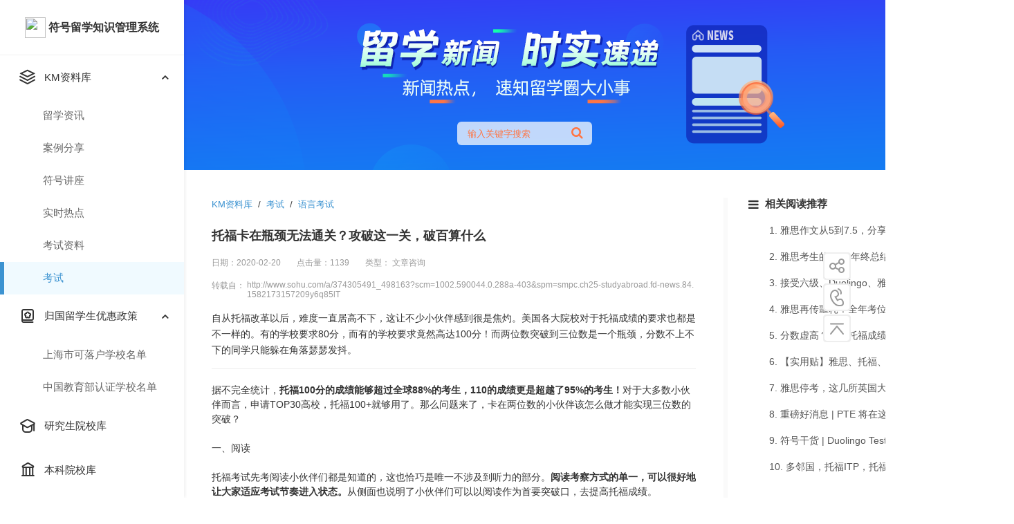

--- FILE ---
content_type: text/html; charset=UTF-8
request_url: https://km.myuniuni.com/knowledge/show/990
body_size: 8365
content:
<title>托福卡在瓶颈无法通关？攻破这一关，破百算什么|MyUniUni符号留学</title>

<!DOCTYPE html>
<html lang="zh-CN">
<head>
    <meta http-equiv="Content-Type" content="text/html; charset=utf-8"/>
    <meta name="wap-font-scale" content="no">
    <meta http-equiv="X-UA-Compatible" content="IE=edge,chrome=1">
    <meta name="google-site-verification" content="D6I3-fNzixk3AKWp7pMXQYjj2nuTqY3WM1911bPAhuI"/>
    <title></title>
    <link ref="shortcut icon" href="/favicon.ico">
    <link href="https://km.myuniuni.com/fonts/awesome/font-awesome.min.css" rel="stylesheet">
    <!--[if lt IE 9]>
    <script src="__IMAGE_URL__js/html5shiv.min.js"></script>
    <script src="__IMAGE_URL__js/respond.min.js"></script>
    <![endif]-->
    <script src="https://km.myuniuni.com/js/plugins/jquery.min.js"></script>
    <script id="captcha-script" _src="https://ssl.captcha.qq.com/TCaptcha.js"></script>

    <!-- Global site tag (gtag.js) - Google Analytics -->
    <script async src="https://www.googletagmanager.com/gtag/js?id=UA-115972112-1"></script>
    <script>
        window.dataLayer = window.dataLayer || [];

        function gtag() {
            dataLayer.push(arguments);
        }

        gtag('js', new Date());
        gtag('config', 'UA-115972112-1');
    </script>
    <script src="/js/common/common.bundle.js?id=349974254908d0fff61e"></script>
    <meta name="description" content="自从托福改革以后，难度一直居高不下，这让不少小伙伴感到很是焦灼。美国各大院校对于托福成绩的要求也都是不一样的。有的学校要求80分，而有的学校要求竟然高达100分！而两位数突破到三位数是一个瓶颈，分数不上不下的同学只能躲在角落瑟瑟发抖。" />
<meta name="keywords" content="托福，备考，攻略" />
<meta name="viewport" content="width=device-width, initial-scale=1, user-scalable=no">
<meta name="csrf-token" content="7Tuywk4QlTL7Ko0ksRJXlWDfyjp7vCRdjOmw6m2q">
<link rel="stylesheet" type="text/css" href="/css/km/knowledge/show.css?id=246ef4d6d1d7811db0b1" />
<script type="text/javascript" src="https://km.myuniuni.com/js/plugins/audiojs/audio.min.js"></script>
<script type="text/javascript" src="https://km.myuniuni.com/js/plugins/better-scroll.min.js"></script>
<script type="text/javascript" src="/js/views/km/knowledge/show.bundle.js?id=4beab07698e52c63dc4f"></script>
</head>
<body>
<div class="wrapper">
    <div class="sidebar" id="sidebar">
    <div class="sidebar-menu">
        <h1 class="menu-title">
            <a class="menu-title-href" href="/">
                <img src="/images/favicon.ico">
                <h1>符号留学知识管理系统</h1>
            </a>
        </h1>
        <div class="menu-list">
            <div class="menu-item isOpen">
                <a class="menu-label" href="javascript:;">
                    <i class="menu-icon icon-base"></i>
                    <span>KM资料库</span>
                    <i class="fa fa-angle-right fa-fw"></i>
                </a>
                                    <div class="sub-menu">
                                                    <a 
                                class="sub-menu-item " 
                                href="/knowledge/21" 
                                data-id="21"
                            >
                                <span>留学资讯</span>
                            </a>
                                                    <a 
                                class="sub-menu-item " 
                                href="/knowledge/36" 
                                data-id="36"
                            >
                                <span>案例分享</span>
                            </a>
                                                    <a 
                                class="sub-menu-item " 
                                href="/knowledge/112" 
                                data-id="112"
                            >
                                <span>符号讲座</span>
                            </a>
                                                    <a 
                                class="sub-menu-item " 
                                href="/knowledge/115" 
                                data-id="115"
                            >
                                <span>实时热点</span>
                            </a>
                                                    <a 
                                class="sub-menu-item " 
                                href="/knowledge/119" 
                                data-id="119"
                            >
                                <span>考试资料</span>
                            </a>
                                                    <a 
                                class="sub-menu-item selected" 
                                href="/knowledge/120" 
                                data-id="120"
                            >
                                <span>考试</span>
                            </a>
                                            </div>
                            </div>
            <div class="menu-item isOpen">
                <a class="menu-label" href="javascript:;">
                    <i class="menu-icon icon-profile"></i>
                    <sapn>归国留学生优惠政策</sapn>
                    <i class="fa fa-angle-right fa-fw"></i>
                </a>
                <div class="sub-menu">
                    <a class="sub-menu-item" href="/returned/student/school">
                        <span>上海市可落户学校名单</span>
                    </a>
                    <a class="sub-menu-item" href="/china/education/school">
                        <span>中国教育部认证学校名单</span>
                    </a>
                </div>
            </div>
            <div class="menu-item">
                <a class="menu-label" href="//www.myuniuni.com/grad/college" target="_blank">
                    <i class="menu-icon icon-product-2"></i>
                    <span>研究生院校库</span>
                </a>
            </div>
            <div class="menu-item">
                <a class="menu-label" href="//www.myuniuni.com/college" target="_blank">
                    <i class="menu-icon icon-product-1"></i>
                    <span>本科院校库</span>
                </a>
            </div>
            <div class="menu-item">
                <a class="menu-label" href="//www.myuniuni.com/" target="_blank">
                    <i class="menu-icon icon-swiper-right" style="transform: scale(.9)"></i>
                    <span>返回官网</span>
                </a>
            </div>
        </div>
    </div>
    
</div>
<div class="sidebar-mask-mobile" id="sidebar-mask"></div>    <div class="fixbar">
  <div class="share-btn bar-item">
    <i class="bar-icon share-icon"></i>
    <div class="bshare-custom share-list">
      <a class="share-item bar-item bshare-sinaminiblog" title="分享到新浪微博">
        <i class="fa fa-weibo"></i>
      </a>
      <a class="share-item bar-item bshare-weixin" title="分享到微信">
        <i class="fa fa-wechat"></i>
      </a>
      <a class="share-item bar-item bshare-facebook" title="分享到Facebook">
        <i class="fa fa-facebook"></i>
      </a>
      <a class="share-item bar-item bshare-twitter" title="分享到Twitter">
        <i class="fa fa-twitter"></i>
      </a>
    </div>
    <script type="text/javascript">
      function ready() {
        if (window.__wxjs_environment !== 'miniprogram' && !/miniProgram/i.test(navigator.userAgent.toLowerCase())) {
            var script = document.createElement('script')
            script.src = '/js/plugins/bshare/buttonLite.js'
            $('.share-btn').append(script)

            var scriptC0 = document.createElement('script')
            scriptC0.src = '/js/plugins/bshare/bshareC0.js'
            $('.share-btn').append(scriptC0)
        }  else {
            $('.fixbar').find('.share-btn').remove()
        }
      }
      if (!window.WeixinJSBridge || !WeixinJSBridge.invoke) {
        document.addEventListener('WeixinJSBridgeReady', ready, false)
      } else {
        ready()
      }
    </script>
  </div>
  <div class="phone-btn bar-item">
    <i class="bar-icon phone-icon"></i>
    <div class="phone-box">
      <p class="phone-name">符号留学</p>
      <p class="phone-text">400-8917-566</p>
    </div>
  </div>
  <div class="gotop-btn bar-item">
    <i class="bar-icon top-icon"></i>
  </div>
</div>    <div class="main">
        <div class="search-container epidemic-container" href="https://www.arcgis.com/apps/opsdashboard/index.html#/bda7594740fd40299423467b48e9ecf6" target="_blank">
  <div class="search-main">
      <div class="menu-box-mobile">
          <span class="menu-bar"></span>
          <span class="menu-bar"></span>
          <span class="menu-bar"></span>
      </div>
      
          <div class="search-input-box">
              <input type="text" placeholder="输入关键字搜索" id="search-input" value=>
              <i class="search-icon fa fa-search" id="search-btn"></i>
          </div>
          
      
  </div>
  <a class="epidemic-href" href="https://www.arcgis.com/apps/opsdashboard/index.html#/bda7594740fd40299423467b48e9ecf6" target="_blank"></a>
</div>        <div class="content-container clearfix">
            <div class="content-right">
                <div class="ad-content">
                    <div class="right-label">
                        <i class="fa fa-bars"></i>
                        <span>相关阅读推荐</span>
                    </div>
                    <div class="related-list">
                                                <a class="related-item" href="/knowledge/show/1473" target="_blank">
                            <p class="related-title">1. 雅思作文从5到7.5，分享我的写作套路。</p>
                        </a>
                                                <a class="related-item" href="/knowledge/show/832" target="_blank">
                            <p class="related-title">2. 雅思考生的2019年终总结，全在这些表情包里了。</p>
                        </a>
                                                <a class="related-item" href="/knowledge/show/1312" target="_blank">
                            <p class="related-title">3. 接受六级、Duolingo、雅思拼分？我可能见证历史了！</p>
                        </a>
                                                <a class="related-item" href="/knowledge/show/1106" target="_blank">
                            <p class="related-title">4. 雅思再传噩耗！全年考位被锁无法报名？详解在此不用慌！</p>
                        </a>
                                                <a class="related-item" href="/knowledge/show/730" target="_blank">
                            <p class="related-title">5. 分数虚高？好的托福成绩真的不用那么多！</p>
                        </a>
                                                <a class="related-item" href="/knowledge/show/1251" target="_blank">
                            <p class="related-title">6. 【实用贴】雅思、托福、多邻国、Password......语言测试这么多，我该Pick哪个？</p>
                        </a>
                                                <a class="related-item" href="/knowledge/show/1016" target="_blank">
                            <p class="related-title">7. 雅思停考，这几所英国大学普通雅思成绩能代替UKVI申语言班！</p>
                        </a>
                                                <a class="related-item" href="/knowledge/show/1562" target="_blank">
                            <p class="related-title">8. 重磅好消息 | PTE 将在这7个城市开放考点，还有两考点重新开放！</p>
                        </a>
                                                <a class="related-item" href="/knowledge/show/1141" target="_blank">
                            <p class="related-title">9. 符号干货 | Duolingo Test大全，转考必读！（附部分大学要求）</p>
                        </a>
                                                <a class="related-item" href="/knowledge/show/1469" target="_blank">
                            <p class="related-title">10. 多邻国，托福ITP，托福家庭版难道都要考？</p>
                        </a>
                                            </div>
                </div>
            </div>
            <div class="content-box content-box-left">
                <div class="content-main">
                                        <h2 class="breadcrumb-wrapper">
	<ol class="breadcrumb">
		<li><a href="/">KM资料库</a></li>
						<li>
			<em> &nbsp;/&nbsp; </em>
			<a href="/knowledge/120">
				考试
			</a>
		</li>
								<li>
			<em> &nbsp;/&nbsp; </em>
			<a href="/knowledge/120/123">
				语言考试
			</a>
		</li>
					</ol>
</h2>                    <h1 class="title">
                                                <span class="title-name">托福卡在瓶颈无法通关？攻破这一关，破百算什么</span>
                    </h1>
                                            <div class="info">
                            
                            <span class="info-item">日期：2020-02-20</span>
                            <span class="info-item">点击量：1139</span>
                            <span class="info-item">类型：
                                                                文章咨询
                                                            </span>
                        </div>
                    
                                        <div class="url">
                        <span class="url-label">转载自：</span>
                        <a class="url-text" href="http://www.sohu.com/a/374305491_498163?scm=1002.590044.0.288a-403&amp;spm=smpc.ch25-studyabroad.fd-news.84.1582173157209y6q85lT">http://www.sohu.com/a/374305491_498163?scm=1002.590044.0.288a-403&amp;spm=smpc.ch25-studyabroad.fd-news.84.1582173157209y6q85lT</a>
                    </div>
                    
                                        <div class="description">
                        <p>自从托福改革以后，难度一直居高不下，这让不少小伙伴感到很是焦灼。美国各大院校对于托福成绩的要求也都是不一样的。有的学校要求80分，而有的学校要求竟然高达100分！而两位数突破到三位数是一个瓶颈，分数不上不下的同学只能躲在角落瑟瑟发抖。</p>
                    </div>
                    
                                        <div class="content article-text">
                                                <!DOCTYPE html><html><head></head><body>
<p><span style="font-size: 14px;" data-mce-style="font-size: 14px;">据不完全统计，<strong>托福100分的成绩能够超过全球88%的考生，110的成绩更是超越了95%的考生！</strong>对于大多数小伙伴而言，申请TOP30高校，托福100+就够用了。那么问题来了，卡在两位数的小伙伴该怎么做才能实现三位数的突破？</span></p><p><span style="font-size: 14px;" data-mce-style="font-size: 14px;"><br data-mce-bogus="1"></span></p><p><span style="font-size: 14px;" data-mce-style="font-size: 14px;">一、阅读</span></p><p><span style="font-size: 14px;" data-mce-style="font-size: 14px;"><br data-mce-bogus="1"></span></p><p><span style="font-size: 14px;" data-mce-style="font-size: 14px;">托福考试先考阅读小伙伴们都是知道的，这也恰巧是唯一不涉及到听力的部分。<strong>阅读考察方式的单一，可以很好地让大家适应考试节奏进入状态。</strong>从侧面也说明了小伙伴们可以以阅读作为首要突破口，去提高托福成绩。</span></p><p><span style="font-size: 14px;" data-mce-style="font-size: 14px;"><br data-mce-bogus="1"></span></p><p><span style="font-size: 14px;" data-mce-style="font-size: 14px;"><strong>备考建议</strong></span></p><p><span style="font-size: 14px;" data-mce-style="font-size: 14px;"><strong><br data-mce-bogus="1"></strong></span></p><p><span style="font-size: 14px;" data-mce-style="font-size: 14px;"><strong>标题以及每一段的主题陈述、主要观点的列举、概念性生词、句间关系，都可以来确定文章的主旨架构，对各部分内容进行逻辑衔接。</strong>所以阅读部分要想突破，加强对高频词汇的熟练运用就很有必要了。在日常练习时，文章精读过程中去巩固词汇的释义以及使用方法。</span></p><p><span style="font-size: 14px;" data-mce-style="font-size: 14px;"><br data-mce-bogus="1"></span></p><p><span style="font-size: 14px;" data-mce-style="font-size: 14px;">阅读八大题型依然是：<strong>细节题、词汇题、EXCEPT题、举例作用题 、代词题、插入句子题、理解句意题、总结题。</strong></span></p><p><span style="font-size: 14px;" data-mce-style="font-size: 14px;"><strong><br data-mce-bogus="1"></strong></span></p><p style="text-align: center;"><span style="font-size: 14px;" data-mce-style="font-size: 14px;"><img src="http://5b0988e595225.cdn.sohucs.com/images/20200219/5a9d474c339b4a86ba5abbce0cc92c71.jpeg" width="329" height="304"></span></p><p style="text-align: center;"><span style="font-size: 14px;" data-mce-style="font-size: 14px;"><br data-mce-bogus="1"></span></p><p><span style="font-size: 14px;" data-mce-style="font-size: 14px;">二、听力</span></p><p><span style="font-size: 14px;" data-mce-style="font-size: 14px;"><br data-mce-bogus="1"></span></p><p><span style="font-size: 14px;" data-mce-style="font-size: 14px;">听力是真的发愁，在深夜的时候扎着脑浆子去练习已经是大家伙儿的常态了。对于处在瓶颈期的小伙伴来讲，听力其实问题不大，顶多就是在<strong>做题的时候</strong>开始自我怀疑三连击：“我是谁？我在哪？我刚听的啥？”</span></p><p><span style="font-size: 14px;" data-mce-style="font-size: 14px;"><br data-mce-bogus="1"></span></p><p><span style="font-size: 14px;" data-mce-style="font-size: 14px;"><strong>备考建议</strong></span></p><p><span style="font-size: 14px;" data-mce-style="font-size: 14px;"><strong><br data-mce-bogus="1"></strong></span></p><p><span style="font-size: 14px;" data-mce-style="font-size: 14px;">听力部分ETS官方其实是给出过比较详细的解题方法的——康奈尔解题法（不是香奈儿）。</span></p><p><span style="font-size: 14px;" data-mce-style="font-size: 14px;"><br data-mce-bogus="1"></span></p><p style="text-align: center;"><span style="font-size: 14px;" data-mce-style="font-size: 14px;"><img src="http://5b0988e595225.cdn.sohucs.com/images/20200219/2829dcfe564645f1979888e8d3c5678f.jpeg" width="574" height="718"></span></p><p style="text-align: center;"><span style="font-size: 14px;" data-mce-style="font-size: 14px;"><br data-mce-bogus="1"></span></p><p><span style="font-size: 14px;" data-mce-style="font-size: 14px;">这种解题思路针对的是听力时的笔记，给笔记划分三个板块：<strong>记录、提炼关键词句、总结。</strong>在记笔记的时候，<strong>记下的不仅是重要的单词短语，还要把听到的信息根据结构去分类记录。</strong></span></p><p><span style="font-size: 14px;" data-mce-style="font-size: 14px;"><strong><br data-mce-bogus="1"></strong></span></p><p><span style="font-size: 14px;" data-mce-style="font-size: 14px;">以为这就完了？天真。在<strong>记笔记的时候速度也是很重要的</strong>，比如一些缩写：dbq、xswl、pyq等等，这些大志君也时时刻刻都在用呢~当然啦，每个人都有属于自己的一套方法，以上缩写仅供参考。</span></p><p><span style="font-size: 14px;" data-mce-style="font-size: 14px;"><br data-mce-bogus="1"></span></p><p><span style="font-size: 14px;" data-mce-style="font-size: 14px;"><img src="http://5b0988e595225.cdn.sohucs.com/images/20200219/9bc3034c42e34097b806cb538456e46b.jpeg" width="328" height="328" style="display: block; margin-left: auto; margin-right: auto;" data-mce-style="display: block; margin-left: auto; margin-right: auto;"></span></p><p><span style="font-size: 14px;" data-mce-style="font-size: 14px;"><br data-mce-bogus="1"></span></p><p><span style="font-size: 14px;" data-mce-style="font-size: 14px;">三、口语</span></p><p><span style="font-size: 14px;" data-mce-style="font-size: 14px;"><br data-mce-bogus="1"></span></p><p><span style="font-size: 14px;" data-mce-style="font-size: 14px;">凡是涉及到口语，不管能力有多强，同学们的小脑瓜肯定会嗡嗡直发懵。不仅仅是你们，不夸张地说，对整个中国考生来讲，口语都是一个不太能拿高分的部分。<strong>毕竟中国不是以英语为母语的国家，环境问题会在一定程度上影响口语水平，再者就是在小时候学英语的时候没有太多地注意口语方面的培养。</strong></span></p><p><span style="font-size: 14px;" data-mce-style="font-size: 14px;"><strong><br data-mce-bogus="1"></strong></span></p><p><span style="font-size: 14px;" data-mce-style="font-size: 14px;"><strong>备考建议</strong></span></p><p><span style="font-size: 14px;" data-mce-style="font-size: 14px;"><strong><br data-mce-bogus="1"></strong></span></p><p><span style="font-size: 14px;" data-mce-style="font-size: 14px;">口语评分虽然是以人工为基础，但是也不能小觑机器评分。结巴、卡壳或者不合时宜的停顿会被认定为能力不足。<strong>所以在作答时，一定一定注意吐字清晰、语调发音和重音的起伏。</strong></span></p><p><span style="font-size: 14px;" data-mce-style="font-size: 14px;"><strong><br data-mce-bogus="1"></strong></span></p><p><span style="font-size: 14px;" data-mce-style="font-size: 14px;">口语很注重临场发挥，开头不要给自己挖坑，很多小伙伴们习惯性地去说要表达点的数量，OMG！万一后面说不完不就暴露了！中途实在没得说，讲讲日常发生的事情撑一下场子，千万不要怂！最后来一句总结性的话是很重要的~</span></p><p><span style="font-size: 14px;" data-mce-style="font-size: 14px;"><br data-mce-bogus="1"></span></p><p><span style="font-size: 14px;" data-mce-style="font-size: 14px;"><strong>独立话题展开要完整，下定义之前给出充足的条件支持。</strong><strong>综合口语要注意听力和阅读的态度。</strong></span></p><p><span style="font-size: 14px;" data-mce-style="font-size: 14px;"><strong><br data-mce-bogus="1"></strong></span></p><p><span style="font-size: 14px;" data-mce-style="font-size: 14px;"><strong><img src="http://5b0988e595225.cdn.sohucs.com/images/20200219/b2fde0d4d5554ec3902f52df51c7e201.jpeg" width="330" height="329" style="display: block; margin-left: auto; margin-right: auto;" data-mce-style="display: block; margin-left: auto; margin-right: auto;"></strong></span></p><p><span style="font-size: 14px;" data-mce-style="font-size: 14px;"><strong><br data-mce-bogus="1"></strong></span></p><p><span style="font-size: 14px;" data-mce-style="font-size: 14px;">四、写作</span></p><p><span style="font-size: 14px;" data-mce-style="font-size: 14px;"><br data-mce-bogus="1"></span></p><p><span style="font-size: 14px;" data-mce-style="font-size: 14px;">对于身处在瓶颈期的小伙伴们来讲，写作可谓是个绊脚石。首先大部分人的写作比较难出彩，没有亮点。其次，使用的简单句过多或者多次出错。好不容易用到一个高分模板结果收到低分警告。有人直呼：“我太难了！！”</span></p><p><span style="font-size: 14px;" data-mce-style="font-size: 14px;"><br data-mce-bogus="1"></span></p><p><span style="font-size: 14px;" data-mce-style="font-size: 14px;"><strong>备考建议</strong></span></p><p><span style="font-size: 14px;" data-mce-style="font-size: 14px;"><strong><br data-mce-bogus="1"></strong></span></p><p><span style="font-size: 14px;" data-mce-style="font-size: 14px;">虽然口语和写作同属大力输入型题目，很多备考方式相通，但是写作作为书面语言就需要更加正式一点，口头表达要尽量避免在写作中使用。<strong>在正式答题前，先做好准备，最好在草稿纸上起草一下大纲。</strong><strong>写作完成后，留两三分钟检查一下错别字和标点问题。</strong></span></p><p><span style="font-size: 14px;" data-mce-style="font-size: 14px;"><strong><br data-mce-bogus="1"></strong></span></p><p><span style="font-size: 14px;" data-mce-style="font-size: 14px;">在日常练习中，小伙伴们可以试着把两个或者多个简单句糅合到一起，练习从句的使用。在这个过程中慢慢熟悉，替换简单词汇或者重复率高的词汇，优化书面表达。</span></p><p><span style="font-size: 14px;" data-mce-style="font-size: 14px;"><br data-mce-bogus="1"></span></p><p style="text-align: center;"><span style="font-size: 14px;" data-mce-style="font-size: 14px;"><img src="http://5b0988e595225.cdn.sohucs.com/images/20200219/429bfb27cb5f4e81b20c9ec6f114bd22.jpeg"></span></p><p style="text-align: center;"><span style="font-size: 14px;" data-mce-style="font-size: 14px;"><br data-mce-bogus="1"></span></p><p><span style="font-size: 14px;" data-mce-style="font-size: 14px;">有些朋友就会纳闷儿，为什么读过那么多什么上分技巧啦、备考技巧啦啥的，没有一点成效？emmmmmm，同学，人要有自知之明的，上分技巧备考技巧也分人，当然小编不是在贬低你们哟，因为你们没有考虑过基础的问题，盲目去跟风是不对滴。托福100分的人提分110+，很简单啊，人家有基础的嘛，咱这些90来分儿的还是一步一个脚印地学习叭。</span></p><p><span style="font-size: 14px;" data-mce-style="font-size: 14px;"><br data-mce-bogus="1"></span></p><p> 
 
 
 
 
 
 
 
 
 
 
 
 
 
 
 
 
 
 
 
 
 
 
 
 
 
 
 
 
</p><p><span style="font-size: 14px;" data-mce-style="font-size: 14px;"><img src="http://5b0988e595225.cdn.sohucs.com/images/20200219/7affa82fda3a4a22b86716c9d70582e8.jpeg" style="display: block; margin-left: auto; margin-right: auto;" data-mce-style="display: block; margin-left: auto; margin-right: auto;"></span></p>
</body></html>
                    </div>
                    
                                    </div>
            </div>
        </div>

        <div class="footer clearfix">
    <div class="footer-left">
            <div class="statement footer-section">
                <div class="statement-label section-label">声明</div>
                <p class="statement-text">
                    <strong>符号留学知识管理系统</strong>由 MyUniUni符号留学
                    开发运营，致力于打造最新最全的免费留学资料库，学生可阅读并下载相关内容供学习使用；请勿将其用作任何商业用途，一经发现，符号留学将有权追究法律责任。
                </p>
                <p class="statement-text">
                    <strong>符号留学知识管理系统</strong
                    >作为完全公益性质的开放资料库，为广大学子提供免费高质的留学资料；如其中资料涉及侵权，或有任何建议，请及时联系官方微信：<i>
                        MyUniUni_FHLX </i
                    >。
                </p>
            </div>
        </div>
    <div class="footer-right">
        <div class="navigation">
            <div class="navigation-label section-label">相关链接</div>
            <div class="navigation-list">
                <div class="navigation-item">
                    <a target="_blank" href="//www.myuniuni.com">符号官网</a>
                </div>
                <div class="navigation-item">
                    <a target="_blank" href="//www.myuniuni.com/colleges">本科院校库</a>
                </div>
                <div class="navigation-item">
                    <a target="_blank" href="//www.myuniuni.com/grad/college">研究生院校库</a>
                </div>
                <div class="navigation-item">
                    <a target="_blank" href="//www.myuniuni.com/rankings/colleges">院校权威排名</a>
                </div>
                <div class="navigation-item">
                    <a target="_blank" href="//www.myuniuni.com/productlist#/">留学服务</a>
                </div>
                <div class="navigation-item">
                    <a target="_blank" href="//www.myuniuni.com/examination/ielts/reading">雅思阅读</a>
                </div>
                <div class="navigation-item">
                    <a target="_blank" href="//www.myuniuni.com/examination/ielts/listening">雅思听力</a>
                </div>
                <div class="navigation-item">
                    <a target="_blank" href="//www.myuniuni.com/sep/home">暑期项目</a>
                </div>
            </div>
        </div>
        <div class="wechat">
            <div class="wechat-label section-label">咨询号</div>
            <div class="wechat-qrcode">
                <img
                    src="https://www.myuniuni.com/images/index/uu-jun-assistant.png"
                    alt="MyUniUni符号留学"
                />
            </div>
        </div>
    </div>
</div>
    </div>
</div>
</body>
</html>


--- FILE ---
content_type: text/css
request_url: https://km.myuniuni.com/css/km/knowledge/show.css?id=246ef4d6d1d7811db0b1
body_size: 5088
content:
blockquote,body,button,dd,div,dl,dt,fieldset,form,h1,h2,h3,h4,h5,h6,img,input,li,ol,p,pre,select,td,textarea,th,ul{padding:0;margin:0;font-family:PingFang SC,-apple-system,Helvetica Neue,Arial,Hiragino Sans GB,Microsoft YaHei,WenQuanYi Micro Hei,sans-serif}body,button,input,select,textarea{outline:none}table{border-collapse:collapse;border-spacing:0}caption,th{text-align:left}h1,h2,h3,h4,h5,h6{font-weight:400;font-size:100%}em,i{font-style:normal}img{border:0}li{list-style:none}textarea{resize:none}a,a:focus,a:hover,a:visited{text-decoration:none}*{-webkit-box-sizing:border-box;box-sizing:border-box}.clearfix{display:block;zoom:1}.clearfix:after{content:" ";display:block;height:0;line-height:0;clear:both;visibility:hidden}.hide{display:none!important;opacity:0;visibility:hidden}.ellipsis{overflow:hidden;text-overflow:ellipsis;white-space:nowrap}@font-face{font-family:icomoon;src:url("/fonts/icomoon/icomoon.ttf?xqjsos") format("truetype"),url("/fonts/icomoon/icomoon.woff?xqjsos") format("woff"),url("/fonts/icomoon/icomoon.svg?xqjsos#icomoon") format("svg");font-weight:400;font-style:normal;font-display:block}[class*=" icon-"],[class^=icon-]{font-family:icomoon!important;speak:none;font-style:normal;font-weight:400;font-variant:normal;text-transform:none;line-height:1;-webkit-font-smoothing:antialiased;-moz-osx-font-smoothing:grayscale}.icon-nav-user:before{content:"\E92E"}.icon-nav-menu:before{content:"\E92F"}.icon-yanjing:before{content:"\E922"}.icon-double-arrow:before{content:"\E920"}.icon-product-icon2:before{content:"\E927"}.icon-product-icon1:before{content:"\E928"}.icon-product-icon3:before{content:"\E929"}.icon-product-icon4:before{content:"\E92A"}.icon-product-icon5:before{content:"\E92B";color:#3c93d1}.icon-product-icon6:before{content:"\E92C";color:#ffb320}.icon-plus:before{content:"\E91D"}.icon-duigou:before{content:"\E91C"}.icon-rank:before{content:"\E916"}.icon-star-empty:before{content:"\E91A"}.icon-close:before{content:"\E91F"}.icon-star:before{content:"\E918"}.icon-plus-border:before{content:"\E91B"}.icon-profile:before{content:"\E913"}.icon-product-1:before{content:"\E90F"}.icon-product-2:before{content:"\E912"}.icon-product-3:before{content:"\E914"}.icon-product-4:before{content:"\E915"}.icon-menu:before{content:"\E92D"}.icon-yanjing-open:before{content:"\E926"}.icon-check-box:before{content:"\E921"}.icon-youxiang:before{content:"\E923"}.icon-weixin:before{content:"\E924"}.icon-shouji:before{content:"\E925"}.icon-minus:before{content:"\E91E"}.icon-product-5:before{content:"\E917"}.icon-product-6:before{content:"\E919"}.icon-calendar:before{content:"\E90B"}.icon-person:before{content:"\E90C"}.icon-persons:before{content:"\E909"}.icon-position:before{content:"\E90A"}.icon-swiper-right:before{content:"\E90D"}.icon-swiper-left:before{content:"\E90E"}.icon-college:before{content:"\E903"}.icon-product-8:before{content:"\E911"}.icon-product-7:before{content:"\E910"}.icon-search-glass:before{content:"\E908"}.icon-book:before{content:"\E900"}.icon-service:before{content:"\E904"}.icon-base:before{content:"\E905"}.icon-trumpet-on:before{content:"\E906"}.icon-trumpet-off:before{content:"\E907"}.icon-pause:before{content:"\E901"}.icon-play:before{content:"\E902"}#tuition-slider.ui-slider-float .ui-slider-tip,#tuition-slider.ui-slider-float .ui-slider-tip-label{width:50px;margin-left:-25px}#applications_count-slider.ui-slider-float .ui-slider-tip,#applications_count-slider.ui-slider-float .ui-slider-tip-label,#undergraduates_count-slider.ui-slider-float .ui-slider-tip,#undergraduates_count-slider.ui-slider-float .ui-slider-tip-label{width:40px;margin-left:-20px}#entrance-slider.ui-slider-float .ui-slider-tip,#entrance-slider.ui-slider-float .ui-slider-tip-label{width:60px;margin-left:-30px}#scrollTop,.as-item-hide .majorSub-wrapper{display:none}#scrollTop{width:60px;min-width:50px;position:fixed;bottom:50px;right:50px;text-align:center;cursor:pointer;z-index:100}#scrollTop img{width:29px}.load-error{display:none;padding:60px 30px;width:80%;margin:0 auto;text-align:center}.load-error .btn{display:inline-block;height:35px;padding:6px 12px;cursor:pointer;text-align:center;font-size:14px;-webkit-transition:all .2s;transition:all .2s;border-radius:4px;border:0;line-height:23px}.load-error .btn,.load-error .btn:hover,.load-error .btn:visited{background:#cc5450;color:#fff}.load-error p{color:#333;font-size:14px}.load-error p:first-child,.load-error p:nth-child(2){text-align:center;font-size:20px;font-weight:700;margin-bottom:20px}.load-error p:nth-child(3){line-height:30px}.load-error p:nth-child(4){text-align:center;height:60px;line-height:60px;margin-top:20px}.college-pages{text-align:center;display:inline-block}.comment-pages{text-align:center;letter-spacing:normal}.pagination{margin:40px 0 10px;font-size:16px}.pagination>li{display:inline-block}.pagination>li a,.pagination>li span{width:40px;height:40px;float:left;margin:5px;padding:0;border:1px solid transparent!important;background:#fafafa;line-height:38px;color:#333;text-align:center}.pagination>li a:hover{border:1px solid #cdcdcd;border-radius:50%;background:none}.pagination>.active>a,.pagination>.active>a:focus,.pagination>.active>a:hover,.pagination>.active>span,.pagination>.active>span:focus,.pagination>.active>span:hover{background:none;border:1px solid #ccc!important;border-radius:50%!important;color:#333}.compage-btn:focus,.compage-btn:hover{border-radius:50%;border-color:rgba(138,153,163,.3)}.breadcrumb-wrapper{width:100%;line-height:34px}.breadcrumb{width:100%;margin:0 auto;padding:0;padding-left:0;height:20px;line-height:20px;font-size:13px;background:none}@media screen and (max-width:992px) and (min-width:0){.breadcrumb{width:100%;margin-bottom:0}}.breadcrumb li{height:20px;line-height:20px;display:inline-block}.breadcrumb li.active{color:#999}.breadcrumb a{color:#3c93d1}.sidebar{position:fixed;left:0;top:0;bottom:0;width:266px;background:#fff;font-size:15px;overflow:hidden;z-index:201;-webkit-box-shadow:2px 0 4px 0 rgba(0,0,0,.06);box-shadow:2px 0 4px 0 rgba(0,0,0,.06)}.sidebar .sidebar-menu .menu-title{height:80px;line-height:80px;text-align:center;background:#fff;border-bottom:1px solid #f1f1f1}.sidebar .sidebar-menu .menu-title .menu-title-href{display:block;color:#333}.sidebar .sidebar-menu .menu-title img{width:30px;height:30px;vertical-align:middle;margin-top:3px;margin-top:-2px}.sidebar .sidebar-menu .menu-title h1{display:inline-block;font-size:16px;font-weight:700}.menu-list .menu-item{position:relative}.menu-list .menu-item.isOpen .sub-menu{display:block}.menu-list .menu-item.isOpen .menu-label .fa-angle-right{-webkit-transform:rotate(-90deg);transform:rotate(-90deg)}.menu-list .menu-item.selected a{color:#7cacd5}.menu-list .menu-item .menu-label{display:block;padding:20px 28px;cursor:pointer;-webkit-transition:all .2s;transition:all .2s;color:#333}.menu-list .menu-item .menu-label:hover{background:rgba(0,165,255,.06)}.menu-list .menu-item .menu-label .menu-icon{display:inline-block;width:24px;height:24px;margin-right:8px;font-size:24px;vertical-align:middle}.menu-list .menu-item .menu-label .menu-icon.icon-base{font-size:22px}.menu-list .menu-item .menu-label span{vertical-align:middle}.menu-list .menu-item .menu-label .fa-angle-right{position:absolute;right:20px;top:24px;display:inline-block;width:16px;height:16px;-webkit-transform:rotate(90deg);transform:rotate(90deg);-webkit-transition:all .2s;transition:all .2s;font-weight:700;font-size:16px}.menu-list .menu-item .sub-menu{overflow:hidden}.menu-list .menu-item .sub-menu .sub-menu-item{display:block;padding:14px 10px;padding-left:56px;border-left:6px solid transparent;-webkit-transition:all .4s;transition:all .4s;cursor:pointer;color:#666}.menu-list .menu-item .sub-menu .sub-menu-item.selected,.menu-list .menu-item .sub-menu .sub-menu-item:hover{background:rgba(0,165,255,.06);color:#3c93d1;border-left:6px solid #3c93d1}.sidebar-mask-mobile{visibility:hidden;opacity:0;-webkit-transition:all .4s;transition:all .4s}@media screen and (max-width:768px){.sidebar{left:-280px;-webkit-transition:all .4s;transition:all .4s}.sidebar.actived{left:0}.sidebar-mask-mobile.actived{visibility:visible;opacity:1;position:fixed;left:0;right:0;top:0;bottom:0;background:rgba(0,0,0,.5);z-index:200}}.fixbar{position:fixed;right:50px;bottom:220px;width:40px;z-index:100;border-radius:5px}.fixbar .bar-item{position:relative;display:-webkit-box;display:-ms-flexbox;display:flex;-webkit-box-pack:center;-ms-flex-pack:center;justify-content:center;-webkit-box-align:center;-ms-flex-align:center;align-items:center;width:40px;height:40px;padding:0;margin-bottom:5px;color:#aaa;font-size:18px;-webkit-transition:all .2s;transition:all .2s;background:none!important;cursor:pointer}.fixbar .bar-item .bar-icon{display:inline-block;width:40px;height:40px;background:url(/images/km/assistant_icon.png) no-repeat;background-size:auto 40px}.fixbar .bar-item .bar-icon.share-icon{background-position:-161px 0}.fixbar .bar-item .bar-icon.share-icon:hover{background-position:-202px 0}.fixbar .bar-item .bar-icon.phone-icon{background-position:-81px 0}.fixbar .bar-item .bar-icon.phone-icon:hover{background-position:-121px 0}.fixbar .bar-item .bar-icon.top-icon{background-position:0 0}.fixbar .bar-item .bar-icon.top-icon:hover{background-position:-41px 0}.fixbar .share-btn .share-list{position:absolute;bottom:0;height:0;overflow:hidden;-webkit-transition:all .4s;transition:all .4s;z-index:-1}.fixbar .share-btn .share-list i{position:relative;z-index:-1}.fixbar .share-btn .share-list .share-item{text-align:center;line-height:40px;margin-bottom:0}.fixbar .share-btn .share-list .share-item:hover{color:#00a0e9}.fixbar .share-btn:hover .share-list{height:200px}.fixbar .share-list .menu-label{display:none}.fixbar .phone-btn:hover .phone-box{opacity:1;visibility:visible}.fixbar .phone-btn .phone-box{position:absolute;right:50px;top:50%;width:150px;opacity:0;visibility:hidden;-webkit-transform:translateY(-50%);transform:translateY(-50%);padding:10px;-webkit-box-shadow:0 0 2px 0 rgba(26,26,26,.1);box-shadow:0 0 2px 0 rgba(26,26,26,.1);border-radius:5px;text-align:center;line-height:1;overflow:hidden;background:#fff;-webkit-transition:all .2s;transition:all .2s}.fixbar .phone-btn .phone-box .phone-name{font-size:14px;color:#333;line-height:1}.fixbar .phone-btn .phone-box .phone-text{margin-top:10px;font-size:12px;color:#3c93d1}html .bsBox{background:#fff!important;width:235px!important;height:252px!important;border:1px solid #eee}html .bsTop{background:none;border-bottom:0}@media screen and (max-width:768px){.fixbar{right:10px;bottom:20px}}.footer{position:absolute;bottom:0;left:0;right:0;height:310px;min-width:1000px;padding:60px 98px;font-size:14px;background:#eee;color:#666;text-align:center}.footer .footer-left{display:inline-block;width:50%;text-align:left}.footer .footer-right{vertical-align:top;display:inline-block;width:45%;text-align:left}.footer .statement{display:inline-block;margin-right:90px;font-size:13px}.footer .statement .statement-text{line-height:1.8;margin-bottom:15px}.footer .statement .statement-text strong{font-weight:400}.footer .statement .statement-text i{font-style:italic;margin:0 5px}.footer .navigation{display:inline-block;width:70%;font-size:14px;vertical-align:top}.footer .navigation .navigation-list .navigation-item{display:inline-block;line-height:2.8;margin-right:30px}.footer .navigation .navigation-list .navigation-item a{color:#333;text-decoration:underline}.footer .wechat{vertical-align:top;display:inline-block;width:28%;padding-left:20px;text-align:left}.footer .wechat .wechat-qrcode{width:100px;height:100px;margin-top:33px}.footer .wechat .wechat-qrcode img{width:100%;height:100%}.footer .section-label{margin-bottom:20px;color:#333;font-size:15px;font-weight:700;line-height:1}@media screen and (max-width:768px){.footer{height:630px;min-width:100%;padding:30px}.footer .footer-left,.footer .footer-right{width:100%}.footer .footer-left .statement,.footer .footer-right .statement{margin-right:0;text-align:center;font-size:12px}.footer .footer-left .navigation,.footer .footer-right .navigation{width:100%;text-align:center;font-size:12px}.footer .footer-left .navigation .navigation-item,.footer .footer-right .navigation .navigation-item{margin-right:0;padding:0 15px}.footer .footer-left .wechat,.footer .footer-right .wechat{text-align:center;width:100%;margin-top:30px;padding-left:0}.footer .footer-left .wechat .wechat-qrcode,.footer .footer-right .wechat .wechat-qrcode{display:inline-block;margin-top:0}}.search-container{display:block;position:relative;height:246px;background:url(/images/km/km-banner.png) no-repeat;background-position:50%;background-size:cover;z-index:1}.search-container .epidemic-href{position:absolute;left:0;right:0;top:0;bottom:0;z-index:1}.search-container .search-main{position:relative;z-index:2;width:100%;height:100%}.search-container .search-main .menu-box-mobile{display:none}.search-input-box{position:relative;display:block;width:19.16%;height:34px;position:absolute;left:39%;bottom:36px}.search-input-box input{display:inline-block;padding-right:30px;vertical-align:middle;width:100%;padding:5px 15px;height:34px;border:0;border-radius:6px;font-size:13px;background:hsla(0,0%,100%,.73);color:#ff7543}.search-input-box ::-webkit-input-placeholder{color:#ff7543}.search-input-box ::-moz-placeholder{color:#ff7543}.search-input-box :-ms-input-placeholder{color:#ff7543}.search-input-box :-moz-placeholder{color:#ff7543}.search-input-box .search-icon{line-height:1em;position:absolute;right:15px;top:7px;display:inline-block;width:15px;height:15px;color:#ff7543;font-size:18px;font-weight:100;cursor:pointer}@media screen and (max-width:1500px){.search-container .bg-tip{right:100px}}@media screen and (max-width:768px){.search-container{background:url(/images/km/km-banner-mobile.png) no-repeat;background-position:50%;background-size:cover;height:160px}.search-container .search-main{display:-webkit-box;display:-ms-flexbox;display:flex;padding:10px}.search-container .search-main .menu-box-mobile{width:30px;margin-top:8px;margin-right:10px;display:block;font-size:0}.search-container .search-main .menu-box-mobile .menu-bar{display:block;width:20px;height:3px;background:#fff;margin-bottom:5px;border-radius:2px}.search-container .search-main .menu-box-mobile .menu-bar:last-child{margin-bottom:0}.search-container .search-main .search-input-box{width:52.15%;height:28px;left:17%;bottom:14px;line-height:1}.search-container .search-main .search-input-box input{width:100%;height:100%}.search-container .search-main .search-input-box .search-icon{top:5px;right:10px;color:#ff7543}}body,html{width:100%;height:100%;background:#fff;color:#333;font-family:PingFang SC,-apple-system,Helvetica Neue,Arial,Hiragino Sans GB,Microsoft YaHei,WenQuanYi Micro Hei,sans-serif}html{font-size:10vw}a{text-decoration:none}.wrapper{height:100%}.wrapper .main{position:absolute;left:266px;right:0;top:0;min-height:100%;padding-bottom:310px;background:#fff;font-size:0}@media screen and (max-width:1464px){.wrapper .main{padding-bottom:400px}}.wrapper .main .content-container{position:relative;width:1200px;height:100%;margin:0 auto;padding-top:40px;background:#fff}.content-box{min-height:100%;margin-right:414px;padding:0 30px;margin-bottom:60px;background:#fff;border-right:6px solid #fafafa}.content-box .content-main{margin:0 auto;padding:0 10px}.content-box .content-main .title{margin-top:20px;font-weight:600;color:#333;line-height:1.7}.content-box .content-main .title .muu-original{display:inline-block;width:36px;height:22px;margin-right:10px;font-size:13px;color:#f58a23;font-weight:500;line-height:22px;text-align:center;background:#ffe0c5;border-radius:2px;vertical-align:middle}.content-box .content-main .title .title-name{vertical-align:middle;font-size:18px}.content-box .content-main .info{margin-top:16px;font-size:12px;color:#999}.content-box .content-main .info span{margin-right:20px}.content-box .content-main .description{margin-top:16px;font-size:14px;line-height:1.7;color:#333}.content-box .content-main .original-banner{width:100%;margin-bottom:20px!important}.content-box .content-main .original-banner img{width:100%}.article-text{margin-top:15px;padding:20px 0 0;font-size:14px;line-height:1.5;overflow:hidden;border-top:1px solid #eee}.article-text *{margin:0;padding:0}.article-text h1{font-size:2em;font-weight:700}.article-text h2{font-size:1.5em;font-weight:700}.article-text h3{font-size:1.17em;font-weight:700}.article-text h4{font-size:1em;font-weight:700}.article-text h5{font-size:.83em;font-weight:700}.article-text h6{font-size:.67em;font-weight:700}.article-text li{list-style:initial;margin-left:1.2em}.article-text a{color:#00a0e9;word-break:break-all}.article-text em{font-style:italic}.article-text .mce-content-body{padding:10px}.article-pdf{margin-top:10px}.article-pdf iframe{width:100%;height:1000px;border:1px solid #eee}.content-box .content-main .url{margin-top:16px;font-size:12px;color:#999;white-space:nowrap}.content-box .content-main .url .url-label{vertical-align:top}.content-box .content-main .url .url-text{display:inline-block;width:100%;padding-right:50px;overflow:hidden;white-space:pre-line;word-break:break-all;vertical-align:top;color:#999}.content-box .content-main .affix{padding:20px 0}.content-box .content-main .affix .affix-label{margin-right:20px}.content-box .content-main .affix .affix-content,.content-box .content-main .affix .affix-label{font-size:14px;display:inline-block;vertical-align:middle}.content-box .content-main .affix .affix-content img{width:40px;height:40px;vertical-align:middle}.content-right{float:right;width:414px;min-height:100%;z-index:10;background:#fff}.content-right .ad-content{padding:40px 30px 32px;margin-top:6px;background:#fff}.content-right .ad-content:first-child{margin-top:0;padding-top:0}.content-right .ad-content .right-label{font-size:0;color:#333;font-weight:600}.content-right .ad-content .right-label i{width:24px;font-size:17px;font-weight:400;vertical-align:middle}.content-right .ad-content .right-label span{font-size:15px;vertical-align:middle}.content-right .ad-content .related-list{margin-top:10px;padding-left:30px;font-size:14px}.content-right .ad-content .related-list .related-item{display:block;margin-top:20px;position:relative;color:#666}.content-right .ad-content .related-list .related-item .related-title{display:block;color:#555;overflow:hidden;text-overflow:ellipsis;white-space:nowrap}@media screen and (max-width:768px){.wrapper .main{left:0;min-width:100%;padding-bottom:630px}.wrapper .main .content-container{position:relative;display:-webkit-box;display:-ms-flexbox;display:flex;-webkit-box-orient:vertical;-webkit-box-direction:reverse;-ms-flex-direction:column-reverse;flex-direction:column-reverse;width:100%;padding:0;margin-bottom:0}.wrapper .main .content-container .content-box{width:100%;padding:0;border-right:0;margin-bottom:0}.wrapper .main .content-container .content-box .content-main{width:100%;padding:15px;overflow:hidden}.wrapper .main .content-container .content-box .content-main .content-pdf{display:none}.wrapper .main .content-container .content-box .content-main table{width:100%!important}.wrapper .main .content-container .content-box .content-main img{max-width:100%!important;height:auto}.wrapper .main .content-container .content-right{width:100%;min-height:auto;padding-left:0;-webkit-box-shadow:none;box-shadow:none}.wrapper .main .content-container .content-right .ad-content{padding:40px 20px}.wrapper .main .content-container .content-right .ad-content .related-list{padding-left:0}}

--- FILE ---
content_type: application/javascript; charset=utf-8
request_url: https://km.myuniuni.com/js/views/km/knowledge/show.bundle.js?id=4beab07698e52c63dc4f
body_size: 1024
content:
!function(e){var n={};function i(s){if(n[s])return n[s].exports;var t=n[s]={i:s,l:!1,exports:{}};return e[s].call(t.exports,t,t.exports,i),t.l=!0,t.exports}i.m=e,i.c=n,i.d=function(e,n,s){i.o(e,n)||Object.defineProperty(e,n,{configurable:!1,enumerable:!0,get:s})},i.n=function(e){var n=e&&e.__esModule?function(){return e.default}:function(){return e};return i.d(n,"a",n),n},i.o=function(e,n){return Object.prototype.hasOwnProperty.call(e,n)},i.p="",i(i.s=59)}({"+JvR":function(e,n){var i=location.pathname,s=/\/knowledge\/([0-9]+)/gi.exec(i),t=s?s[1]:"";window.sidebarScroll=new BScroll(".sidebar",{scrollbar:{fade:!0,interactive:!0},tap:!0,click:!0,mouseWheel:{speed:20,invert:!1,easeTime:300}}),/^\/knowledge\//.test(i)?""!==t?$(".sidebar .sub-menu-item").each(function(){$(this).attr("data-id")===t&&$(this).addClass("selected").parent(".sub-menu").slideDown(300,null,function(){}).closest(".menu-item").addClass("isOpen")}):$(".sidebar .sub-menu").eq(0).slideDown(300,null,function(){$(".sidebar .menu-item").eq(0).addClass("isOpen")}):/^\/grad\//.test(i)?$(".sidebar .sub-menu").eq(1).slideDown(300,null,function(){$(".sidebar .menu-item").eq(1).addClass("isOpen")}):$(".sidebar .sub-menu").eq(0).slideDown(300,null,function(){$(".sidebar .menu-item").eq(0).addClass("isOpen")}),$(".menu-item .menu-label").on("click",function(){$(this).parent().hasClass("isOpen")?($(this).siblings(".sub-menu").slideUp(300),$(this).parent().removeClass("isOpen")):($(this).siblings(".sub-menu").slideDown(300),$(this).parent().addClass("isOpen"))})},59:function(e,n,i){e.exports=i("vVOl")},cA4O:function(e,n){function i(e){var n=getParams();delete n.page,""===e?delete n.keyword:n.keyword=e;var i="/";i=formatLocationHref(i,n),window.location.href=i}$("#search-input").on("keydown",function(e){"13"==e.keyCode&&i($(this).val())}),$("#search-btn").on("click",function(e){i($("#search-input").val())}),$(".menu-box-mobile").on("click",function(){$("#sidebar").addClass("actived"),$("#sidebar-mask").addClass("actived")}),$("#sidebar-mask").on("click",function(){$("#sidebar").removeClass("actived"),$("#sidebar-mask").removeClass("actived")})},vVOl:function(e,n,i){$(function(){i("+JvR"),i("cA4O"),i("w5kY")}),audiojs.events.ready(function(){audiojs.createAll()})},w5kY:function(e,n){$(".gotop-btn").on("click",function(){goTop()}),$(window).scroll(function(){$(window).scrollTop()>300?$(".fixbar").show():$(".fixbar").hide()})}});

--- FILE ---
content_type: application/javascript; charset=utf-8
request_url: https://km.myuniuni.com/js/plugins/audiojs/audio.min.js
body_size: 5795
content:
(function(e,t,a){var s,i=function(){for(var e=new RegExp("audio(.min)?.js.*"),t=document.getElementsByTagName("script"),a=0,s=t.length;a<s;a++){var i=t[a].getAttribute("src");if(e.test(i)){var r=i.split("/");return r.pop(),r.join("/")+"/"}}return""}();a[e]={instanceCount:0,instances:{},flashSource:'      <object classid="clsid:D27CDB6E-AE6D-11cf-96B8-444553540000" id="$1" width="1" height="1" name="$1" style="position: absolute; left: -1px;">         <param name="movie" value="$2?playerInstance='+e+'.instances[\'$1\']&datetime=$3">         <param name="allowscriptaccess" value="always">         <embed name="$1" src="$2?playerInstance='+e+'.instances[\'$1\']&datetime=$3" width="1" height="1" allowscriptaccess="always">       </object>',settings:{autoplay:!1,loop:!1,preload:!0,imageLocation:i+"ielts-audio.png",retinaImageLocation:i+"ielts-audio.png",swfLocation:i+"audiojs.swf",useFlash:(s=document.createElement("audio"),!(s.canPlayType&&s.canPlayType("audio/mpeg;").replace(/no/,""))),hasFlash:function(){if(navigator.plugins&&navigator.plugins.length&&navigator.plugins["Shockwave Flash"])return!0;if(navigator.mimeTypes&&navigator.mimeTypes.length){var e=navigator.mimeTypes["application/x-shockwave-flash"];return e&&e.enabledPlugin}try{new ActiveXObject("ShockwaveFlash.ShockwaveFlash");return!0}catch(e){}return!1}(),createPlayer:{markup:'          <div class="play-pause">             <p class="play"></p>             <p class="pause"></p>             <p class="loading"></p>             <p class="error"></p>           </div>           <div class="scrubber">             <div class="progress"></div>             <div class="loaded"></div>           </div>           <div class="time">             <em class="played">00:00</em>/<strong class="duration">00:00</strong>           </div>           <div class="rate">             <em class="rate-text">x 1.0</em>             <div class="rate-select">               <span class="rate-option">0.5</span>               <span class="rate-option">0.75</span>               <span class="rate-option">1.0</span>               <span class="rate-option">1.25</span>               <span class="rate-option">1.5</span>             </div>           </div>           <div class="error-message"></div>',playPauseClass:"play-pause",scrubberClass:"scrubber",progressClass:"progress",loaderClass:"loaded",timeClass:"time",rateClass:"rate",rateTextClass:"rate-text",rateOptionClass:"rate-option",durationClass:"duration",playedClass:"played",errorMessageClass:"error-message",playingClass:"playing",loadingClass:"loading",errorClass:"error"},css:'        .audiojs audio { position: absolute; left: -1px; }         .audiojs { width: 501px; height: 36px; display: flex; background: #333333; font-family: monospace; font-size: 14px;            }         .audiojs .play-pause { width: 40px; height: 36px; padding: 4px 6px; margin: 0px; float: left; overflow: hidden; border-right: 1px solid #666; }         .audiojs p { display: none; width: 25px; height: 36px; margin: 0px; cursor: pointer; }         .audiojs .play { display: block; }         .audiojs .scrubber { flex: 1; position: relative; float: left; width: 280px; background: #fff; height: 12px; margin: 12px; border-left: 0px; border-bottom: 0px; overflow: hidden; }         .audiojs .progress { position: absolute; top: 0px; left: 0px; height: 14px; width: 0px; background: #00A0E9; z-index: 1;           }         .audiojs .loaded { position: absolute; top: 0px; left: 0px; height: 14px; width: 0px; background: #B2D9F4;            }         .audiojs .time { float: left; height: 36px; line-height: 36px; margin: 0px 0px 0px 6px; padding: 0px 6px 0px 6px; border-left: 1px solid #666; font-size: 14px; font-weight: 600; color: #fff; }         .audiojs .time em { padding: 0px 2px 0px 0px; color: #f9f9f9; font-style: normal;font-size: 14px; }         .audiojs .time strong { padding: 0px 0px 0px 2px; font-weight: normal;font-size: 14px; }         .audiojs .rate em { font-size: 14px; }         .audiojs .rate span { font-size: 14px; }         .audiojs .rate { position: relative; float: left; width: 50px; height: 36px; line-height: 36px; text-align: center; border-left: 1px solid #666; color: #ddd; cursor: pointer; }         .audiojs .rate em { padding: 0px 2px 0px 0px; color: #f9f9f9; font-style: normal; }         .audiojs .rate .rate-select { position: absolute; top: 36px; left: 0; width: 49px; transition: all .2s; height: 0; overflow: hidden; }         .audiojs .rate.active .rate-select { height: 180px; }         .audiojs .rate .rate-option { display: block; background: #333333; color: #fff; line-height: 36px; text-align: center; }         .audiojs .error-message { float: left; display: none; margin: 0px 10px; height: 36px; width: 400px; overflow: hidden; line-height: 36px; white-space: nowrap; color: #fff;           text-overflow: ellipsis; -o-text-overflow: ellipsis; -icab-text-overflow: ellipsis; -khtml-text-overflow: ellipsis; -moz-text-overflow: ellipsis; -webkit-text-overflow: ellipsis; }         .audiojs .error-message a { color: #eee; text-decoration: none; padding-bottom: 1px; border-bottom: 1px solid #999; white-space: wrap; }                 .audiojs .play { background: url("$1") -2px 0px no-repeat; }         .audiojs .loading { background: url("$1") -2px -31px no-repeat; }         .audiojs .error { background: url("$1") -2px -61px no-repeat; }         .audiojs .pause { background: url("$1") -2px -90px no-repeat; }                 @media only screen and (-webkit-min-device-pixel-ratio: 2),           only screen and (min--moz-device-pixel-ratio: 2),           only screen and (min-moz-device-pixel-ratio: 2),           only screen and (-o-min-device-pixel-ratio: 2/1),           only screen and (min-device-pixel-ratio: 2) {             .audiojs .play, .audiojs .loading, .audiojs .error, .audiojs .pause {               background-image: url("$2");               -webkit-background-size: 30px 120px;               -moz-background-size: 30px 120px;               -o-background-size: 30px 120px;               background-size: 30px 120px;             }         }                 .playing .play, .playing .loading, .playing .error { display: none; }         .playing .pause { display: block; }                 .loading .play, .loading .pause, .loading .error { display: none; }         .loading .loading { display: block; }                 .error .time, .error .play, .error .pause, .error .scrubber, .error .loading { display: none; }         .error .error { display: block; }         .error .play-pause p { cursor: auto; }         .error .error-message { display: block; }',trackEnded:function(e){},flashError:function(){var t=this.settings.createPlayer,s=r(t.errorMessageClass,this.wrapper),i='Missing <a href="http://get.adobe.com/flashplayer/">flash player</a> plugin.';this.mp3&&(i+=' <a href="'+this.mp3+'">Download audio file</a>.'),a[e].helpers.removeClass(this.wrapper,t.loadingClass),a[e].helpers.addClass(this.wrapper,t.errorClass),s.innerHTML=i},loadError:function(t){var s=this.settings.createPlayer,i=r(s.errorMessageClass,this.wrapper);a[e].helpers.removeClass(this.wrapper,s.loadingClass),a[e].helpers.addClass(this.wrapper,s.errorClass),i.innerHTML='Error loading: "'+this.mp3+'"'},init:function(){var t=this.settings.createPlayer;a[e].helpers.addClass(this.wrapper,t.loadingClass)},loadStarted:function(){var t=this.settings.createPlayer,s=r(t.durationClass,this.wrapper),i=Math.floor(this.duration/60),n=Math.floor(this.duration%60);a[e].helpers.removeClass(this.wrapper,t.loadingClass),s.innerHTML=(i<10?"0":"")+i+":"+(n<10?"0":"")+n},loadProgress:function(e){var t=this.settings.createPlayer,a=r(t.loaderClass,this.wrapper);a.style.width=Math.round(100*e)+"%"},playPause:function(){this.playing?this.settings.play():this.settings.pause()},play:function(){var t=this.settings.createPlayer;a[e].helpers.removeClass(this.wrapper,t.errorClass),a[e].helpers.addClass(this.wrapper,t.playingClass)},pause:function(){var t=this.settings.createPlayer;a[e].helpers.removeClass(this.wrapper,t.playingClass)},updatePlayhead:function(e){var t=this.settings.createPlayer,a=r(t.progressClass,this.wrapper);a.style.width=(100*e).toFixed(1)+"%";var s=r(t.playedClass,this.wrapper),i=this.duration*e,n=Math.floor(i/60),l=Math.floor(i%60);s.innerHTML=(n<10?"0":"")+n+":"+(l<10?"0":"")+l}},create:function(e,t){t=t||{};return e.length?this.createAll(t,e):this.newInstance(e,t)},createAll:function(e,t){var a=t||document.getElementsByTagName("audio"),s=[];e=e||{};for(var i=0,r=a.length;i<r;i++)(" "+a[i].parentNode.className+" ").replace(/[\n\t]/g," ").indexOf(" audiojs ")>-1||s.push(this.newInstance(a[i],e));return s},newInstance:function(e,s){e=e;var i=this.helpers.clone(this.settings),r="audiojs"+this.instanceCount,n="audiojs_wrapper"+this.instanceCount;this.instanceCount++;null!=e.getAttribute("autoplay")&&(i.autoplay=!0),null!=e.getAttribute("loop")&&(i.loop=!0),"none"==e.getAttribute("preload")&&(i.preload=!1),"controls"==e.getAttribute("controls")&&e.removeAttribute("controls"),e.style.width&&(i.width=e.style.width),s&&this.helpers.merge(i,s),i.createPlayer.markup?e=this.createPlayer(e,i.createPlayer,n):e.parentNode.setAttribute("id",n);var l=new a[t](e,i);return i.css&&this.helpers.injectCss(l,i.css),i.width&&("100%"==i.width&&(l.wrapper.style.width=i.width),i.width.indexOf("px")>-1&&(i.width=+i.width.replace("px",""),l.wrapper.style.width=i.width>250?i.width:250)),i.useFlash&&i.hasFlash?(this.injectFlash(l,r),this.attachFlashEvents(l.wrapper,l)):i.useFlash&&!i.hasFlash&&i.flashError.apply(l),(!i.useFlash||i.useFlash&&i.hasFlash)&&this.attachEvents(l.wrapper,l),this.instances[r]=l,l},createPlayer:function(e,t,a){var s=document.createElement("div"),i=e.cloneNode(!0);return s.setAttribute("class","audiojs"),s.setAttribute("className","audiojs"),s.setAttribute("id",a),i.outerHTML&&!document.createElement("audio").canPlayType?(i=this.helpers.cloneHtml5Node(e),s.innerHTML=t.markup,s.appendChild(i),e.outerHTML=s.outerHTML,s=document.getElementById(a)):(s.appendChild(i),s.innerHTML=s.innerHTML+t.markup,e.parentNode.replaceChild(s,e)),s.getElementsByTagName("audio")[0]},attachEvents:function(t,s){if(s.settings.createPlayer){var i=s.settings.createPlayer,n=r(i.playPauseClass,t),l=r(i.rateClass,t),o=r(i.rateTextClass,t),p=r(i.rateOptionClass,t),d=r(i.scrubberClass,t);a[e].events.addListener(n,"click",function(e){s.playPause.apply(s)}),a[e].events.addListener(d,"click",function(e){var t=e.clientX-this.getBoundingClientRect().left;s.skipTo(t/d.offsetWidth)}),a[e].events.addListener(l,"click",function(e){if(s.element.playbackRate){l.className.indexOf("active")>-1?l.classList.remove("active"):l.classList.add("active");for(var t=0;t<p.length;t++)p[t]===e.target&&(s.element.playbackRate=e.target.innerHTML,o.innerHTML="x "+e.target.innerHTML,l.classList.remove("active"))}else alert("您的浏览器不支持调节速率")}),s.settings.useFlash||(a[e].events.trackLoadProgress(s),a[e].events.addListener(s.element,"timeupdate",function(e){s.updatePlayhead.apply(s)}),a[e].events.addListener(s.element,"ended",function(e){s.trackEnded.apply(s)}),a[e].events.addListener(s.source,"error",function(e){clearInterval(s.readyTimer),clearInterval(s.loadTimer),s.settings.loadError.apply(s)}))}},attachFlashEvents:function(e,t){t.swfReady=!1,t.load=function(e){t.mp3=e,t.swfReady&&t.element.load(e)},t.loadProgress=function(e,a){t.loadedPercent=e,t.duration=a,t.settings.loadStarted.apply(t),t.settings.loadProgress.apply(t,[e])},t.skipTo=function(e){e>t.loadedPercent||(t.updatePlayhead.call(t,[e]),t.element.skipTo(e))},t.updatePlayhead=function(e){t.settings.updatePlayhead.apply(t,[e])},t.play=function(){t.settings.preload||(t.settings.preload=!0,t.element.init(t.mp3)),t.playing=!0,t.element.pplay(),t.settings.play.apply(t)},t.pause=function(){t.playing=!1,t.element.ppause(),t.settings.pause.apply(t)},t.setVolume=function(e){t.element.setVolume(e)},t.loadStarted=function(){t.swfReady=!0,t.settings.preload&&t.element.init(t.mp3),t.settings.autoplay&&t.play.apply(t)}},injectFlash:function(e,t){var a=this.flashSource.replace(/\$1/g,t);a=a.replace(/\$2/g,e.settings.swfLocation),a=a.replace(/\$3/g,+new Date+Math.random());var s=e.wrapper.innerHTML,i=document.createElement("div");i.innerHTML=a+s,e.wrapper.innerHTML=i.innerHTML,e.element=this.helpers.getSwf(t)},helpers:{merge:function(e,t){for(attr in t)(e.hasOwnProperty(attr)||t.hasOwnProperty(attr))&&(e[attr]=t[attr])},clone:function(e){if(null==e||"object"!=typeof e)return e;var t=new e.constructor;for(var a in e)t[a]=arguments.callee(e[a]);return t},addClass:function(e,t){var a=new RegExp("(\\s|^)"+t+"(\\s|$)");a.test(e.className)||(e.className+=" "+t)},removeClass:function(e,t){var a=new RegExp("(\\s|^)"+t+"(\\s|$)");e.className=e.className.replace(a," ")},injectCss:function(e,t){var a="",s=document.getElementsByTagName("style"),i=t.replace(/\$1/g,e.settings.imageLocation);i=i.replace(/\$2/g,e.settings.retinaImageLocation);for(var r=0,n=s.length;r<n;r++){var l=s[r].getAttribute("title");if(l&&~l.indexOf("audiojs")){if(d=s[r],d.innerHTML===i)return;a=d.innerHTML;break}}var o=document.getElementsByTagName("head")[0],p=o.firstChild,d=document.createElement("style");o&&(d.setAttribute("type","text/css"),d.setAttribute("title","audiojs"),d.styleSheet?d.styleSheet.cssText=a+i:d.appendChild(document.createTextNode(a+i)),p?o.insertBefore(d,p):o.appendChild(d))},cloneHtml5Node:function(e){var t=document.createDocumentFragment(),a=t.createElement?t:document;a.createElement("audio");var s=a.createElement("div");return t.appendChild(s),s.innerHTML=e.outerHTML,s.firstChild},getSwf:function(e){var t=document[e]||window[e];return t.length>1?t[t.length-1]:t}},events:{memoryLeaking:!1,listeners:[],addListener:function(t,s,i){t.addEventListener?t.addEventListener(s,i,!1):t.attachEvent&&(this.listeners.push(t),this.memoryLeaking||(window.attachEvent("onunload",function(){if(this.listeners)for(var t=0,s=this.listeners.length;t<s;t++)a[e].events.purge(this.listeners[t])}),this.memoryLeaking=!0),t.attachEvent("on"+s,function(){i.call(t,window.event)}))},trackLoadProgress:function(e){if(e.settings.preload){e=e;var t,a,s=/(ipod|iphone|ipad)/i.test(navigator.userAgent);t=setInterval(function(){e.element.readyState>-1&&(s||e.init.apply(e)),e.element.readyState>1&&(e.settings.autoplay&&e.play.apply(e),clearInterval(t),a=setInterval(function(){e.loadProgress.apply(e),e.loadedPercent>=1&&clearInterval(a)},200))},200),e.readyTimer=t,e.loadTimer=a}},purge:function(e){var t,a=e.attributes;if(a)for(t=0;t<a.length;t+=1)"function"==typeof e[a[t].name]&&(e[a[t].name]=null);if(a=e.childNodes,a)for(t=0;t<a.length;t+=1)purge(e.childNodes[t])},ready:function(e){var t=window,a=!1,s=!0,i=t.document,r=i.documentElement,n=i.addEventListener?"addEventListener":"attachEvent",l=i.addEventListener?"removeEventListener":"detachEvent",o=i.addEventListener?"":"on",p=function(s){"readystatechange"==s.type&&"complete"!=i.readyState||(("load"==s.type?t:i)[l](o+s.type,p,!1),!a&&(a=!0)&&e.call(t,s.type||s))},d=function(){try{r.doScroll("left")}catch(e){return void setTimeout(d,50)}p("poll")};if("complete"==i.readyState)e.call(t,"lazy");else{if(i.createEventObject&&r.doScroll){try{s=!t.frameElement}catch(e){}s&&d()}i[n](o+"DOMContentLoaded",p,!1),i[n](o+"readystatechange",p,!1),t[n](o+"load",p,!1)}}}},a[t]=function(e,t){this.element=e,this.wrapper=e.parentNode,this.source=e.getElementsByTagName("source")[0]||e,this.mp3=function(e){var t=e.getElementsByTagName("source")[0];return e.getAttribute("src")||(t?t.getAttribute("src"):null)}(e),this.settings=t,this.loadStartedCalled=!1,this.loadedPercent=0,this.duration=1,this.playing=!1},a[t].prototype={updatePlayhead:function(){var e=this.element.currentTime/this.duration;this.settings.updatePlayhead.apply(this,[e])},skipTo:function(e){e>this.loadedPercent||(this.element.currentTime=this.duration*e,this.updatePlayhead())},load:function(t){this.loadStartedCalled=!1,this.source.setAttribute("src",t),this.element.load(),this.mp3=t,a[e].events.trackLoadProgress(this)},loadError:function(){this.settings.loadError.apply(this)},init:function(){this.settings.init.apply(this)},loadStarted:function(){if(!this.element.duration)return!1;this.duration=this.element.duration,this.updatePlayhead(),this.settings.loadStarted.apply(this)},loadProgress:function(){if(null!=this.element.buffered&&this.element.buffered.length){this.loadStartedCalled||(this.loadStartedCalled=this.loadStarted());var e=this.element.buffered.end(this.element.buffered.length-1);this.loadedPercent=e/this.duration,this.settings.loadProgress.apply(this,[this.loadedPercent])}},playPause:function(){this.playing?this.pause():this.play()},play:function(){var t=/(ipod|iphone|ipad)/i.test(navigator.userAgent);t&&0==this.element.readyState&&this.init.apply(this),this.settings.preload||(this.settings.preload=!0,this.element.setAttribute("preload","auto"),a[e].events.trackLoadProgress(this)),this.playing=!0,this.element.play(),this.settings.play.apply(this)},pause:function(){this.playing=!1,this.element.pause(),this.settings.pause.apply(this)},setVolume:function(e){this.element.volume=e},trackEnded:function(e){this.skipTo.apply(this,[0]),this.settings.loop||this.pause.apply(this),this.settings.trackEnded.apply(this)}};var r=function(e,t){var a=[];if(t=t||document,t.getElementsByClassName)a=t.getElementsByClassName(e);else{var s,i,r=t.getElementsByTagName("*"),n=new RegExp("(^|\\s)"+e+"(\\s|$)");for(s=0,i=r.length;s<i;s++)n.test(r[s].className)&&a.push(r[s])}return a.length>1?a:a[0]}})("audiojs","audiojsInstance",this);

--- FILE ---
content_type: application/javascript; charset=utf-8
request_url: https://km.myuniuni.com/js/common/common.bundle.js?id=349974254908d0fff61e
body_size: 3086
content:
!function(e){var t={};function a(r){if(t[r])return t[r].exports;var n=t[r]={i:r,l:!1,exports:{}};return e[r].call(n.exports,n,n.exports,a),n.l=!0,n.exports}a.m=e,a.c=t,a.d=function(e,t,r){a.o(e,t)||Object.defineProperty(e,t,{configurable:!1,enumerable:!0,get:r})},a.n=function(e){var t=e&&e.__esModule?function(){return e.default}:function(){return e};return a.d(t,"a",t),t},a.o=function(e,t){return Object.prototype.hasOwnProperty.call(e,t)},a.p="",a(a.s=2)}({"0t87":function(e,t){window.IsPC=function(){for(var e=navigator.userAgent,t=["Android","iPhone","iPad"],a=!0,r=0;r<t.length;r++)if(e.indexOf(t[r])>0){a=!1;break}return a},window.getUrlParam=function(e,t){t?(t=t.replace("//",""),t=new URL(t).search.substring(1)):t=window.location.search.substring(1);for(var a=t.split("&"),r=0;r<a.length;r++){var n=a[r].split("=");if(n[0]==e)return decodeURIComponent(n[1])}return!1},window.getParams=function(){var e={},t=location.href.split("?")[1];if(t){t=t.split("&");for(var a=0;a<t.length;a++){var r=t[a].split("=");e[r[0]]=r[1]}}return e},window.formatLocationHref=function(e,t){for(var a in t)void 0!==t[a]&&(e=e.indexOf("?")<0?e+"?"+a+"="+t[a]:e+"&"+a+"="+t[a]);return e};window.goTop=function(){$("html,body").animate({scrollTop:0},100)};(new Date).getTimezoneOffset();if(Date.prototype.format=function(e){var t={"M+":this.getMonth()+1,"d+":this.getDate(),"h+":this.getHours(),"m+":this.getMinutes(),"s+":this.getSeconds(),"q+":Math.floor((this.getMonth()+3)/3),S:this.getMilliseconds()};for(var a in/(y+)/.test(e)&&(e=e.replace(RegExp.$1,(this.getFullYear()+"").substr(4-RegExp.$1.length))),t)new RegExp("("+a+")").test(e)&&(e=e.replace(RegExp.$1,1==RegExp.$1.length?t[a]:("00"+t[a]).substr((""+t[a]).length)));return e},window.setCookie=function(e,t,a){var r=getsec(a),n=new Date;n.setTime(n.getTime()+1*r),document.cookie=e+"="+escape(t)+";expires="+n.toGMTString()},window.getsec=function(e){var t=1*e.substring(1,e.length),a=e.substring(0,1);return"s"==a?1e3*t:"h"==a?60*t*60*1e3:"d"==a?24*t*60*60*1e3:void 0},window.getCookie=function(e){var t,a=new RegExp("(^| )"+e+"=([^;]*)(;|$)");return(t=document.cookie.match(a))?t[2]:null},window.getTimezoneName=function(){var e=-1*new Date(Date.UTC(2005,6,30,0,0,0,0)).getTimezoneOffset(),t=-1*new Date(Date.UTC(2005,12,30,0,0,0,0)).getTimezoneOffset();return-660==e&&-660==t?"Pacific/Midway":-600==e&&-600==t?"Pacific/Tahiti":-570==e&&-570==t?"Pacific/Marquesas":-540==e&&-600==t?"America/Adak":-540==e&&-540==t?"Pacific/Gambier":-480==e&&-540==t?"US/Alaska":-480==e&&-480==t?"Pacific/Pitcairn":-420==e&&-480==t?"US/Pacific":-420==e&&-420==t?"US/Arizona":-360==e&&-420==t?"US/Mountain":-360==e&&-360==t?"America/Guatemala":-360==e&&-300==t?"Pacific/Easter":-300==e&&-360==t?"US/Central":-300==e&&-300==t?"America/Bogota":-240==e&&-300==t?"US/Eastern":-240==e&&-240==t?"America/Caracas":-240==e&&-180==t?"America/Santiago":-180==e&&-240==t?"Canada/Atlantic":-180==e&&-180==t?"America/Montevideo":-180==e&&-120==t?"America/Sao_Paulo":-150==e&&-210==t?"America/St_Johns":-120==e&&-180==t?"America/Godthab":-120==e&&-120==t?"America/Noronha":-60==e&&-60==t?"Atlantic/Cape_Verde":0==e&&-60==t?"Atlantic/Azores":0==e&&0==t?"Africa/Casablanca":60==e&&0==t?"Europe/London":60==e&&60==t?"Africa/Algiers":60==e&&120==t?"Africa/Windhoek":120==e&&60==t?"Europe/Amsterdam":120==e&&120==t?"Africa/Harare":180==e&&120==t?"Europe/Athens":180==e&&180==t?"Africa/Nairobi":240==e&&180==t?"Europe/Moscow":240==e&&240==t?"Asia/Dubai":270==e&&210==t?"Asia/Tehran":270==e&&270==t?"Asia/Kabul":300==e&&240==t?"Asia/Baku":300==e&&300==t?"Asia/Karachi":330==e&&330==t?"Asia/Calcutta":345==e&&345==t?"Asia/Katmandu":360==e&&300==t?"Asia/Yekaterinburg":360==e&&360==t?"Asia/Colombo":390==e&&390==t?"Asia/Rangoon":420==e&&360==t?"Asia/Almaty":420==e&&420==t?"Asia/Bangkok":480==e&&420==t?"Asia/Krasnoyarsk":480==e&&480==t?"Australia/Perth":540==e&&480==t?"Asia/Irkutsk":540==e&&540==t?"Asia/Tokyo":570==e&&570==t?"Australia/Darwin":570==e&&630==t?"Australia/Adelaide":600==e&&540==t?"Asia/Yakutsk":600==e&&600==t?"Australia/Brisbane":600==e&&660==t?"Australia/Sydney":630==e&&660==t?"Australia/Lord_Howe":660==e&&600==t?"Asia/Vladivostok":660==e&&660==t?"Pacific/Guadalcanal":690==e&&690==t?"Pacific/Norfolk":720==e&&660==t?"Asia/Magadan":720==e&&720==t?"Pacific/Fiji":720==e&&780==t?"Pacific/Auckland":765==e&&825==t?"Pacific/Chatham":780==e&&780==t?"Pacific/Enderbury":840==e&&840==t?"Pacific/Kiritimati":"US/Pacific"},null==getCookie("zoneName"))getTimezoneName();window.transformTime=function(e){var t="",a=0,r=0,n=0,i=0,o=0;return(e=parseInt(e))>=60&&(a=parseInt(e/60),e=parseInt(e%60),a>=60&&(r=parseInt(a/60),a=parseInt(a%60),r>=24&&(n=parseInt(r/24),r=parseInt(r%24),n>=30&&(i=parseInt(n/30),n=parseInt(n%30),i>=12&&(o=parseInt(i/12),i=parseInt(i%12)))))),e&&(t=e+"秒"),a&&(t=a+"分"+t),r&&(t=r+"时"+t),n&&(t=n+"天"+t),i&&(t=i+"月"+t),o&&(t=o+"年"+t),t},window.copy=function(e){var t=document.createElement("input");t.setAttribute("readonly","readonly"),t.setAttribute("value",e),document.body.appendChild(t),t.select();var a=document.execCommand("copy");return document.body.removeChild(t),a},window.getStrLen=function(e){for(var t=0,a=0;a<e.length;a++){var r=e[a];r.charCodeAt()>127||94==r.charCodeAt()?t+=2:t++}return t},function(e){var t=e.ajax;e.ajax=function(a){var r={};a.error&&(r.error=a.error),a.success&&(r.success=a.success),e.ajaxSetup({headers:{"X-CSRF-TOKEN":e('meta[name="csrf-token"]').attr("content")}});var n=e.extend(a,{error:function(n,i,o){"ticket"===n.getResponseHeader("require-certification")&&401===n.status&&function(a){new TencentCaptcha("2003691286",function(r){if(0===r.ret){var n={ticket:r.ticket,randstr:r.randstr};!function(a,r){e.ajax({url:"/waterwall/validate",method:"post",data:a,success:function(){t(r)}})}(n,a)}}).show()}(a),r.error&&r.error(n,i,o)},success:function(e,n,i){60014===e.err_code?function(e){new TencentCaptcha("2003691286",function(a){0===a.ret&&(e.data.ticket=a.ticket,e.data.randstr=a.randstr,t(e))}).show()}(a):r.success&&r.success(e,n,i)}});return t(n)}}(jQuery),function(e){if(e("#captcha-script").length){var t=function(){if("miniprogram"!==window.__wxjs_environment&&!/miniProgram/i.test(navigator.userAgent.toLowerCase())){var t=e("#captcha-script").attr("_src");e("#captcha-script").attr("src",t)}};window.WeixinJSBridge&&window.WeixinJSBridge.invoke?document.addEventListener("WeixinJSBridgeReady",t,!1):t()}}(jQuery),$(function(){!function(){var e=document.createElement("script"),t=window.location.protocol.split(":")[0];e.src="https"===t?"https://zz.bdstatic.com/linksubmit/push.js":"http://push.zhanzhang.baidu.com/push.js";var a=document.getElementsByTagName("script")[0];a.parentNode.insertBefore(e,a)}()})},2:function(e,t,a){e.exports=a("0t87")}});

--- FILE ---
content_type: application/javascript; charset=utf-8
request_url: https://km.myuniuni.com/js/plugins/better-scroll.min.js
body_size: 15788
content:
/*!
 * better-normal-scroll v1.13.4
 * (c) 2016-2019 ustbhuangyi
 * Released under the MIT License.
 */
!function(t,i){"object"==typeof exports&&"undefined"!=typeof module?module.exports=i():"function"==typeof define&&define.amd?define(i):t.BScroll=i()}(this,function(){"use strict";function o(t,i){for(;i+1<t.length;i++)t[i]=t[i+1];t.pop()}var l=function(t,i){if(Array.isArray(t))return t;if(Symbol.iterator in Object(t))return function(t,i){var e=[],s=!0,o=!1,n=void 0;try{for(var r,h=t[Symbol.iterator]();!(s=(r=h.next()).done)&&(e.push(r.value),!i||e.length!==i);s=!0);}catch(t){o=!0,n=t}finally{try{!s&&h.return&&h.return()}finally{if(o)throw n}}return e}(t,i);throw new TypeError("Invalid attempt to destructure non-iterable instance")};var e="undefined"!=typeof window,t=e&&navigator.userAgent.toLowerCase(),i=t&&/wechatdevtools/.test(t),s=t&&0<t.indexOf("android");function w(){return window.performance&&window.performance.now?window.performance.now()+window.performance.timing.navigationStart:+new Date}function a(t){for(var i=arguments.length,e=Array(1<i?i-1:0),s=1;s<i;s++)e[s-1]=arguments[s];for(var o=0;o<e.length;o++){var n=e[o];for(var r in n)t[r]=n[r]}return t}function c(t){return null==t}function d(t,i){return Math.sqrt(t*t+i*i)}var n=e&&document.createElement("div").style,r=function(){if(!e)return!1;var t={webkit:"webkitTransform",Moz:"MozTransform",O:"OTransform",ms:"msTransform",standard:"transform"};for(var i in t)if(void 0!==n[t[i]])return i;return!1}();function h(t){return!1!==r&&("standard"===r?"transitionEnd"===t?"transitionend":t:r+t.charAt(0).toUpperCase()+t.substr(1))}function p(t,i,e,s){t.addEventListener(i,e,{passive:!1,capture:!!s})}function u(t,i,e,s){t.removeEventListener(i,e,{passive:!1,capture:!!s})}function m(t){for(var i=0,e=0;t;)i-=t.offsetLeft,e-=t.offsetTop,t=t.offsetParent;return{left:i,top:e}}function f(t){var i=t.getBoundingClientRect();return{left:-(i.left+window.pageXOffset),top:-(i.top+window.pageYOffset)}}var g=r&&"standard"!==r?"-"+r.toLowerCase()+"-":"",v=h("transform"),y=h("transition"),x=e&&h("perspective")in n,S=e&&("ontouchstart"in window||i),T=!1!==v,b=e&&y in n,_={transform:v,transition:y,transitionTimingFunction:h("transitionTimingFunction"),transitionDuration:h("transitionDuration"),transitionDelay:h("transitionDelay"),transformOrigin:h("transformOrigin"),transitionEnd:h("transitionEnd")},Y={touchstart:1,touchmove:1,touchend:1,mousedown:2,mousemove:2,mouseup:2};function X(t){if(t instanceof window.SVGElement){var i=t.getBoundingClientRect();return{top:i.top,left:i.left,width:i.width,height:i.height}}return{top:t.offsetTop,left:t.offsetLeft,width:t.offsetWidth,height:t.offsetHeight}}function M(t,i){for(var e in i)if(i[e].test(t[e]))return!0;return!1}function P(t){var i=1<arguments.length&&void 0!==arguments[1]?arguments[1]:"click",e=void 0;"mouseup"===t.type||"mousecancel"===t.type?e=t:"touchend"!==t.type&&"touchcancel"!==t.type||(e=t.changedTouches[0]);var s={};e&&(s.screenX=e.screenX||0,s.screenY=e.screenY||0,s.clientX=e.clientX||0,s.clientY=e.clientY||0);var o=void 0,n=!0,r=!0;if("undefined"!=typeof MouseEvent)try{o=new MouseEvent(i,a({bubbles:n,cancelable:r},s))}catch(t){h()}else h();function h(){(o=document.createEvent("Event")).initEvent(i,n,r),a(o,s)}o.forwardedTouchEvent=!0,o._constructed=!0,t.target.dispatchEvent(o)}function E(t,i){t.removeChild(i)}var D={startX:0,startY:0,scrollX:!1,scrollY:!0,freeScroll:!1,directionLockThreshold:5,eventPassthrough:"",click:!1,tap:!1,bounce:!0,bounceTime:800,momentum:!0,momentumLimitTime:300,momentumLimitDistance:15,swipeTime:2500,swipeBounceTime:500,deceleration:.0015,flickLimitTime:200,flickLimitDistance:100,resizePolling:60,probeType:0,preventDefault:!0,preventDefaultException:{tagName:/^(INPUT|TEXTAREA|BUTTON|SELECT|AUDIO)$/},HWCompositing:!0,useTransition:!0,useTransform:!0,bindToWrapper:!1,disableMouse:S,disableTouch:!S,observeDOM:!0,autoBlur:!0,wheel:!1,snap:!1,scrollbar:!1,pullDownRefresh:!1,pullUpLoad:!1,mouseWheel:!1,stopPropagation:!1,zoom:!1,infinity:!1,dblclick:!1};var I={swipe:{style:"cubic-bezier(0.23, 1, 0.32, 1)",fn:function(t){return 1+--t*t*t*t*t}},swipeBounce:{style:"cubic-bezier(0.25, 0.46, 0.45, 0.94)",fn:function(t){return t*(2-t)}},bounce:{style:"cubic-bezier(0.165, 0.84, 0.44, 1)",fn:function(t){return 1- --t*t*t*t}}};function H(t,i,e,s,o,n,r){var h=t-i,a=Math.abs(h)/e,l=r.deceleration,c=r.itemHeight,p=r.swipeBounceTime,d=r.wheel,u=r.swipeTime,m=d?4:15,f=t+a/l*(h<0?-1:1);return d&&c&&(f=Math.round(f/c)*c),f<s?(f=n?Math.max(s-n/4,s-n/m*a):s,u=p):o<f&&(f=n?Math.min(o+n/4,o+n/m*a):o,u=p),{destination:Math.round(f),duration:u}}function k(){}var z=e?window.requestAnimationFrame||window.webkitRequestAnimationFrame||window.mozRequestAnimationFrame||window.oRequestAnimationFrame||function(t){return window.setTimeout(t,(t.interval||100/60)/2)}:k,W=e?window.cancelAnimationFrame||window.webkitCancelAnimationFrame||window.mozCancelAnimationFrame||window.oCancelAnimationFrame||function(t){window.clearTimeout(t)}:k;function A(t){console.error("[BScroll warn]: "+t)}function C(t,i){if(!t)throw new Error("[BScroll] "+i)}function O(t){var i=document.createElement("div"),e=document.createElement("div");return i.style.cssText="position:absolute;z-index:9999;pointerEvents:none",e.style.cssText="box-sizing:border-box;position:absolute;background:rgba(0,0,0,0.5);border:1px solid rgba(255,255,255,0.9);border-radius:3px;",e.className="bscroll-indicator",i.className="horizontal"===t?(i.style.cssText+=";height:7px;left:2px;right:2px;bottom:0",e.style.height="100%","bscroll-horizontal-scrollbar"):(i.style.cssText+=";width:7px;bottom:2px;top:2px;right:1px",e.style.width="100%","bscroll-vertical-scrollbar"),i.style.cssText+=";overflow:hidden",i.appendChild(e),i}function L(t,i){this.wrapper=i.el,this.wrapperStyle=this.wrapper.style,this.indicator=this.wrapper.children[0],this.indicatorStyle=this.indicator.style,this.scroller=t,this.direction=i.direction,i.fade?(this.visible=0,this.wrapperStyle.opacity="0"):this.visible=1,this.sizeRatioX=1,this.sizeRatioY=1,this.maxPosX=0,this.maxPosY=0,this.x=0,this.y=0,i.interactive&&this._addDOMEvents()}L.prototype.handleEvent=function(t){switch(t.type){case"touchstart":case"mousedown":this._start(t);break;case"touchmove":case"mousemove":this._move(t);break;case"touchend":case"mouseup":case"touchcancel":case"mousecancel":this._end(t)}},L.prototype.refresh=function(){this._shouldShow()&&(this.transitionTime(),this._calculate(),this.updatePosition())},L.prototype.fade=function(t,i){var e=this;if(!i||this.visible){var s=t?250:500;t=t?"1":"0",this.wrapperStyle[_.transitionDuration]=s+"ms",clearTimeout(this.fadeTimeout),this.fadeTimeout=setTimeout(function(){e.wrapperStyle.opacity=t,e.visible=+t},0)}},L.prototype.updatePosition=function(){if("vertical"===this.direction){var t=Math.round(this.sizeRatioY*this.scroller.y);if(t<0){this.transitionTime(500);var i=Math.max(this.indicatorHeight+3*t,8);this.indicatorStyle.height=i+"px",t=0}else if(t>this.maxPosY){this.transitionTime(500);var e=Math.max(this.indicatorHeight-3*(t-this.maxPosY),8);this.indicatorStyle.height=e+"px",t=this.maxPosY+this.indicatorHeight-e}else this.indicatorStyle.height=this.indicatorHeight+"px";this.y=t,this.scroller.options.useTransform?this.indicatorStyle[_.transform]="translateY("+t+"px)"+this.scroller.translateZ:this.indicatorStyle.top=t+"px"}else{var s=Math.round(this.sizeRatioX*this.scroller.x);if(s<0){this.transitionTime(500);var o=Math.max(this.indicatorWidth+3*s,8);this.indicatorStyle.width=o+"px",s=0}else if(s>this.maxPosX){this.transitionTime(500);var n=Math.max(this.indicatorWidth-3*(s-this.maxPosX),8);this.indicatorStyle.width=n+"px",s=this.maxPosX+this.indicatorWidth-n}else this.indicatorStyle.width=this.indicatorWidth+"px";this.x=s,this.scroller.options.useTransform?this.indicatorStyle[_.transform]="translateX("+s+"px)"+this.scroller.translateZ:this.indicatorStyle.left=s+"px"}},L.prototype.transitionTime=function(){var t=0<arguments.length&&void 0!==arguments[0]?arguments[0]:0;this.indicatorStyle[_.transitionDuration]=t+"ms"},L.prototype.transitionTimingFunction=function(t){this.indicatorStyle[_.transitionTimingFunction]=t},L.prototype.destroy=function(){this._removeDOMEvents(),this.wrapper.parentNode.removeChild(this.wrapper)},L.prototype._start=function(t){var i=t.touches?t.touches[0]:t;t.preventDefault(),t.stopPropagation(),this.transitionTime(),this.initiated=!0,this.moved=!1,this.lastPointX=i.pageX,this.lastPointY=i.pageY,this.startTime=w(),this._handleMoveEvents(p),this.scroller.trigger("beforeScrollStart")},L.prototype._move=function(t){var i=t.touches?t.touches[0]:t;t.preventDefault(),t.stopPropagation(),this.moved||this.scroller.trigger("scrollStart"),this.moved=!0;var e=i.pageX-this.lastPointX;this.lastPointX=i.pageX;var s=i.pageY-this.lastPointY;this.lastPointY=i.pageY;var o=this.x+e,n=this.y+s;this._pos(o,n)},L.prototype._end=function(t){if(this.initiated){this.initiated=!1,t.preventDefault(),t.stopPropagation(),this._handleMoveEvents(u);var i=this.scroller.options.snap;if(i){var e=i.speed,s=i.easing,o=void 0===s?I.bounce:s,n=this.scroller._nearestSnap(this.scroller.x,this.scroller.y),r=e||Math.max(Math.max(Math.min(Math.abs(this.scroller.x-n.x),1e3),Math.min(Math.abs(this.scroller.y-n.y),1e3)),300);this.scroller.x===n.x&&this.scroller.y===n.y||(this.scroller.directionX=0,this.scroller.directionY=0,this.scroller.currentPage=n,this.scroller.scrollTo(n.x,n.y,r,o))}this.moved&&this.scroller.trigger("scrollEnd",{x:this.scroller.x,y:this.scroller.y})}},L.prototype._pos=function(t,i){t<0?t=0:t>this.maxPosX&&(t=this.maxPosX),i<0?i=0:i>this.maxPosY&&(i=this.maxPosY),t=Math.round(t/this.sizeRatioX),i=Math.round(i/this.sizeRatioY),this.scroller.scrollTo(t,i),this.scroller.trigger("scroll",{x:this.scroller.x,y:this.scroller.y})},L.prototype._shouldShow=function(){return"vertical"===this.direction&&this.scroller.hasVerticalScroll||"horizontal"===this.direction&&this.scroller.hasHorizontalScroll?!(this.wrapper.style.display=""):!(this.wrapper.style.display="none")},L.prototype._calculate=function(){if("vertical"===this.direction){var t=this.wrapper.clientHeight;this.indicatorHeight=Math.max(Math.round(t*t/(this.scroller.scrollerHeight||t||1)),8),this.indicatorStyle.height=this.indicatorHeight+"px",this.maxPosY=t-this.indicatorHeight,this.sizeRatioY=this.maxPosY/this.scroller.maxScrollY}else{var i=this.wrapper.clientWidth;this.indicatorWidth=Math.max(Math.round(i*i/(this.scroller.scrollerWidth||i||1)),8),this.indicatorStyle.width=this.indicatorWidth+"px",this.maxPosX=i-this.indicatorWidth,this.sizeRatioX=this.maxPosX/this.scroller.maxScrollX}},L.prototype._addDOMEvents=function(){var t=p;this._handleDOMEvents(t)},L.prototype._removeDOMEvents=function(){var t=u;this._handleDOMEvents(t),this._handleMoveEvents(t)},L.prototype._handleMoveEvents=function(t){this.scroller.options.disableTouch||t(window,"touchmove",this),this.scroller.options.disableMouse||t(window,"mousemove",this)},L.prototype._handleDOMEvents=function(t){this.scroller.options.disableTouch||(t(this.indicator,"touchstart",this),t(window,"touchend",this)),this.scroller.options.disableMouse||(t(this.indicator,"mousedown",this),t(window,"mouseup",this))};var R,F,U,N,B,q,V,Z,j,G;function $(t){if(t&&t.classList)return t.classList.contains("tombstone")}function J(t,i){var e=this;this.options=i,C("function"==typeof this.options.createTombstone,"Infinite scroll need createTombstone Function to create tombstone"),C("function"==typeof this.options.fetch,"Infinite scroll need fetch Function to fetch new data."),C("function"==typeof this.options.render,"Infinite scroll need render Function to render each item."),this.firstAttachedItem=0,this.lastAttachedItem=0,this.anchorScrollTop=0,this.anchorItem={index:0,offset:0},this.tombstoneHeight=0,this.tombstoneWidth=0,this.tombstones=[],this.tombstonesAnimationHandlers=[],this.items=[],this.loadedItems=0,this.requestInProgress=!1,this.hasMore=!0,this.scroller=t,this.wrapperEl=this.scroller.wrapper,this.scrollerEl=this.scroller.scroller,this.scroller.on("scroll",function(){e.onScroll()}),this.scroller.on("resize",function(){e.onResize()}),this.scroller.on("destroy",function(){e.destroy()}),this._onResizeHandler=setTimeout(function(){e.onResize()})}function K(t,i){this.wrapper="string"==typeof t?document.querySelector(t):t,this.wrapper||A("Can not resolve the wrapper DOM."),this.scroller=this.wrapper.children[0],this.scroller||A("The wrapper need at least one child element to be scroller."),this.scrollerStyle=this.scroller.style,this._init(i)}return J.prototype.destroy=function(){var i=this;clearTimeout(this._onResizeHandler),this.tombstonesAnimationHandlers.forEach(function(t){clearTimeout(t)}),this.tombstonesAnimationHandlers=null,this.items.forEach(function(t){t.node&&(i.scrollerEl.removeChild(t.node),t.node=null)}),this.scroller.infiniteScroller=null,this.scroller=null,this.wrapperEl=null,this.scrollerEl=null,this.items=null,this.tombstones=null},J.prototype.onScroll=function(){var t=-this.scroller.y,i=t-this.anchorScrollTop;this.anchorItem=0===t?{index:0,offset:0}:this._calculateAnchoredItem(this.anchorItem,i),this.anchorScrollTop=t;var e=this._calculateAnchoredItem(this.anchorItem,this.scroller.wrapperHeight),s=this.anchorItem.index,o=e.index;i<0?(s-=30,o+=10):(s-=10,o+=30),this.fill(s,o),this.maybeRequestContent()},J.prototype.onResize=function(){var t=this.options.createTombstone();t.style.position="absolute",this.scrollerEl.appendChild(t),t.style.display="",this.tombstoneHeight=t.offsetHeight,this.tombstoneWidth=t.offsetWidth,this.scrollerEl.removeChild(t);for(var i=0;i<this.items.length;i++)this.items[i].height=this.items[i].width=0;this.onScroll()},J.prototype.fill=function(t,i){this.firstAttachedItem=Math.max(0,t),this.hasMore||(i=Math.min(i,this.items.length)),this.lastAttachedItem=i,this.attachContent()},J.prototype.maybeRequestContent=function(){var s=this;if(!this.requestInProgress&&this.hasMore){var t=this.lastAttachedItem-this.loadedItems;t<=0||(this.requestInProgress=!0,this.options.fetch(t).then(function(t){if(s.requestInProgress=!1,t)s.addContent(t);else{s.hasMore=!1;var i=s._removeTombstones(),e=0;s.anchorItem.index<=s.items.length?(e=s._fixScrollPosition(),s._setupAnimations({},e),s.scroller.resetPosition(s.scroller.options.bounceTime)):(s.anchorItem.index-=i,e=s._fixScrollPosition(),s._setupAnimations({},e),s.scroller.stop(),s.scroller.resetPosition(),s.onScroll())}}))}},J.prototype.addContent=function(t){for(var i=0;i<t.length;i++)this.items.length<=this.loadedItems&&this._addItem(),this.items[this.loadedItems++].data=t[i];this.attachContent(),this.maybeRequestContent()},J.prototype.attachContent=function(){var t=this._collectUnusedNodes(),i=this._createDOMNodes(t);this._cleanupUnusedNodes(t),this._cacheNodeSize();var e=this._fixScrollPosition();this._setupAnimations(i,e)},J.prototype.resetMore=function(){this.hasMore=!0},J.prototype._removeTombstones=function(){for(var t,i=void 0,e=this.items.length,s=0;s<e;s++){var o=this.items[s].node,n=this.items[s].data;o&&!$(o)||n||(void 0===i&&(i=s),o&&this.scrollerEl.removeChild(o))}return t=e-i,this.items.splice(i),this.lastAttachedItem=Math.min(this.lastAttachedItem,this.items.length),t},J.prototype._collectUnusedNodes=function(){for(var t=[],i=0;i<this.items.length;i++)if(i!==this.firstAttachedItem){var e=this.items[i].node;e&&($(e)?(this.tombstones.push(e),this.tombstones[this.tombstones.length-1].style.display="none"):t.push(e)),this.items[i].node=null}else i=this.lastAttachedItem-1;return t},J.prototype._createDOMNodes=function(t){for(var i={},e=this.firstAttachedItem;e<this.lastAttachedItem;e++){for(;this.items.length<=e;)this._addItem();var s=this.items[e].node,o=this.items[e].data;if(s){if(!$(s)||!o)continue;s.style.zIndex=1,i[e]=[s,this.items[e].top-this.anchorScrollTop],this.items[e].node=null}var n=o?this.options.render(o,t.pop()):this._getTombStone();n.style.position="absolute",this.items[e].top=-1,this.scrollerEl.appendChild(n),this.items[e].node=n}return i},J.prototype._cleanupUnusedNodes=function(t){for(;t.length;)this.scrollerEl.removeChild(t.pop())},J.prototype._cacheNodeSize=function(){for(var t=this.firstAttachedItem;t<this.lastAttachedItem;t++){var i=this.items[t];if(i.data&&!i.height){var e=$(i.node);i.height=e?this.tombstoneHeight:i.node.offsetHeight,i.width=e?this.tombstoneWidth:i.node.offsetWidth}}},J.prototype._fixScrollPosition=function(){for(var t=this.anchorScrollTop=0;t<this.anchorItem.index;t++)this.anchorScrollTop+=this.items[t].height||this.tombstoneHeight;this.anchorScrollTop+=this.anchorItem.offset;for(var i=this.anchorScrollTop-this.anchorItem.offset,e=this.anchorItem.index;e>this.firstAttachedItem;)i-=this.items[e-1].height||this.tombstoneHeight,e--;return i},J.prototype._setupAnimations=function(e,t){var s=this;for(var i in e){var o=e[i];this.items[i].node.style[_.transform]="translateY("+(this.anchorScrollTop+o[1])+"px) scale("+this.tombstoneWidth/this.items[i].width+", "+this.tombstoneHeight/this.items[i].height+")",this.items[i].node.offsetTop,o[0].offsetTop,this.items[i].node.style[_.transition]=g+"transform 200ms"}for(var n=this.firstAttachedItem;n<this.lastAttachedItem;n++){var r=e[n];if(r){var h=r[0];h.style[_.transition]=g+"transform 200ms, opacity 200ms",h.style[_.transform]="translateY("+t+"px) scale("+this.items[n].width/this.tombstoneWidth+", "+this.items[n].height/this.tombstoneHeight+")",h.style.opacity=0}t!==this.items[n].top&&(r||(this.items[n].node.style[_.transition]=""),this.items[n].node.style[_.transform]="translateY("+t+"px)"),this.items[n].top=t,t+=this.items[n].height||this.tombstoneHeight}this.scroller.maxScrollY=-(t-this.scroller.wrapperHeight+(this.hasMore?2e3:0));var a=setTimeout(function(){for(var t in e){var i=e[t];i[0].style.display="none",s.tombstones.push(i[0])}},200);this.tombstonesAnimationHandlers.push(a)},J.prototype._getTombStone=function(){var t=this.tombstones.pop();return t?(t.style.display="",t.style.opacity=1,t.style[_.transform]="",t.style[_.transition]="",t):this.options.createTombstone()},J.prototype._addItem=function(){this.items.push({data:null,node:null,height:0,width:0,top:0})},J.prototype._calculateAnchoredItem=function(t,i){if(0===i)return t;var e=t.index,s=0;if((i+=t.offset)<0){for(;i<0&&0<e&&this.items[e-1].height;)i+=this.items[e-1].height,e--;s=Math.max(-e,Math.ceil(Math.min(i,0)/this.tombstoneHeight))}else{for(;0<i&&e<this.items.length&&this.items[e].height&&this.items[e].height<i;)i-=this.items[e].height,e++;(e>=this.items.length||!this.items[e].height)&&(s=Math.floor(Math.max(i,0)/this.tombstoneHeight))}return{index:e+=s,offset:i-=s*this.tombstoneHeight}},(R=K).prototype._init=function(t){this._handleOptions(t),this._events={},this.x=0,this.y=0,this.directionX=0,this.directionY=0,this.setScale(1),this._addDOMEvents(),this._initExtFeatures(),this._watchTransition(),this.options.observeDOM&&this._initDOMObserver(),this.options.autoBlur&&this._handleAutoBlur(),this.refresh(),this.options.snap||this.scrollTo(this.options.startX,this.options.startY),this.enable()},R.prototype.setScale=function(t){this.lastScale=c(this.scale)?t:this.scale,this.scale=t},R.prototype._handleOptions=function(t){this.options=a({},D,t),this.translateZ=this.options.HWCompositing&&x?" translateZ(0)":"",this.options.useTransition=this.options.useTransition&&b,this.options.useTransform=this.options.useTransform&&T,this.options.preventDefault=!this.options.eventPassthrough&&this.options.preventDefault,this.options.scrollX="horizontal"!==this.options.eventPassthrough&&this.options.scrollX,this.options.scrollY="vertical"!==this.options.eventPassthrough&&this.options.scrollY,this.options.freeScroll=this.options.freeScroll&&!this.options.eventPassthrough,this.options.directionLockThreshold=this.options.eventPassthrough?0:this.options.directionLockThreshold,!0===this.options.tap&&(this.options.tap="tap")},R.prototype._addDOMEvents=function(){var t=p;this._handleDOMEvents(t)},R.prototype._removeDOMEvents=function(){var t=u;this._handleDOMEvents(t)},R.prototype._handleDOMEvents=function(t){var i=this.options.bindToWrapper?this.wrapper:window;t(window,"orientationchange",this),t(window,"resize",this),this.options.click&&t(this.wrapper,"click",this,!0),this.options.disableMouse||(t(this.wrapper,"mousedown",this),t(i,"mousemove",this),t(i,"mousecancel",this),t(i,"mouseup",this)),S&&!this.options.disableTouch&&(t(this.wrapper,"touchstart",this),t(i,"touchmove",this),t(i,"touchcancel",this),t(i,"touchend",this)),t(this.scroller,_.transitionEnd,this)},R.prototype._initExtFeatures=function(){this.options.snap&&this._initSnap(),this.options.scrollbar&&this._initScrollbar(),this.options.pullUpLoad&&this._initPullUp(),this.options.pullDownRefresh&&this._initPullDown(),this.options.wheel&&this._initWheel(),this.options.mouseWheel&&this._initMouseWheel(),this.options.zoom&&this._initZoom(),this.options.infinity&&this._initInfinite()},R.prototype._watchTransition=function(){if("function"==typeof Object.defineProperty){var o=this,n=!1,t=this.options.useTransition?"isInTransition":"isAnimating";Object.defineProperty(this,t,{get:function(){return n},set:function(t){n=t;for(var i=o.scroller.children.length?o.scroller.children:[o.scroller],e=n&&!o.pulling?"none":"auto",s=0;s<i.length;s++)i[s].style.pointerEvents=e}})}},R.prototype._handleAutoBlur=function(){this.on("scrollStart",function(){var t=document.activeElement;!t||"INPUT"!==t.tagName&&"TEXTAREA"!==t.tagName||t.blur()})},R.prototype._initDOMObserver=function(){var n=this;if("undefined"!=typeof MutationObserver){var r=void 0,t=new MutationObserver(function(t){if(!n._shouldNotRefresh()){for(var i=!1,e=!1,s=0;s<t.length;s++){var o=t[s];if("attributes"!==o.type){i=!0;break}if(o.target!==n.scroller){e=!0;break}}i?n.refresh():e&&(clearTimeout(r),r=setTimeout(function(){n._shouldNotRefresh()||n.refresh()},60))}});t.observe(this.scroller,{attributes:!0,childList:!0,subtree:!0}),this.on("destroy",function(){t.disconnect()})}else this._checkDOMUpdate()},R.prototype._shouldNotRefresh=function(){var t=this.x>this.minScrollX||this.x<this.maxScrollX||this.y>this.minScrollY||this.y<this.maxScrollY;return this.isInTransition||this.stopFromTransition||t},R.prototype._checkDOMUpdate=function(){var e=X(this.scroller),s=e.width,o=e.height;function n(){var t=this;setTimeout(function(){(function(){if(!this.destroyed){var t=(e=X(this.scroller)).width,i=e.height;s===t&&o===i||this.refresh(),s=t,o=i,n.call(this)}}).call(t)},1e3)}n.call(this)},R.prototype.handleEvent=function(t){switch(t.type){case"touchstart":case"mousedown":this._start(t),this.options.zoom&&t.touches&&1<t.touches.length&&this._zoomStart(t);break;case"touchmove":case"mousemove":this.options.zoom&&t.touches&&1<t.touches.length?this._zoom(t):this._move(t);break;case"touchend":case"mouseup":case"touchcancel":case"mousecancel":this.scaled?this._zoomEnd(t):this._end(t);break;case"orientationchange":case"resize":this._resize();break;case"transitionend":case"webkitTransitionEnd":case"oTransitionEnd":case"MSTransitionEnd":this._transitionEnd(t);break;case"click":this.enabled&&!t._constructed&&(M(t.target,this.options.preventDefaultException)||(t.preventDefault(),t.stopPropagation()));break;case"wheel":case"DOMMouseScroll":case"mousewheel":this._onMouseWheel(t)}},R.prototype.refresh=function(){var t="static"===window.getComputedStyle(this.wrapper,null).position,i=X(this.wrapper);this.wrapperWidth=i.width,this.wrapperHeight=i.height;var e=X(this.scroller);this.scrollerWidth=Math.round(e.width*this.scale),this.scrollerHeight=Math.round(e.height*this.scale),this.relativeX=e.left,this.relativeY=e.top,t&&(this.relativeX-=i.left,this.relativeY-=i.top),this.minScrollX=0,this.minScrollY=0;var s=this.options.wheel;s?(this.items=this.scroller.children,this.options.itemHeight=this.itemHeight=this.items.length?this.scrollerHeight/this.items.length:0,void 0===this.selectedIndex&&(this.selectedIndex=s.selectedIndex||0),this.options.startY=-this.selectedIndex*this.itemHeight,this.maxScrollX=0,this.maxScrollY=-this.itemHeight*(this.items.length-1)):(this.maxScrollX=this.wrapperWidth-this.scrollerWidth,this.options.infinity||(this.maxScrollY=this.wrapperHeight-this.scrollerHeight),this.maxScrollX<0?(this.maxScrollX-=this.relativeX,this.minScrollX=-this.relativeX):1<this.scale&&(this.maxScrollX=this.maxScrollX/2-this.relativeX,this.minScrollX=this.maxScrollX),this.maxScrollY<0?(this.maxScrollY-=this.relativeY,this.minScrollY=-this.relativeY):1<this.scale&&(this.maxScrollY=this.maxScrollY/2-this.relativeY,this.minScrollY=this.maxScrollY)),this.hasHorizontalScroll=this.options.scrollX&&this.maxScrollX<this.minScrollX,this.hasVerticalScroll=this.options.scrollY&&this.maxScrollY<this.minScrollY,this.hasHorizontalScroll||(this.maxScrollX=this.minScrollX,this.scrollerWidth=this.wrapperWidth),this.hasVerticalScroll||(this.maxScrollY=this.minScrollY,this.scrollerHeight=this.wrapperHeight),this.endTime=0,this.directionX=0,this.directionY=0,this.wrapperOffset=m(this.wrapper),this.trigger("refresh"),!this.scaled&&this.resetPosition()},R.prototype.enable=function(){this.enabled=!0},R.prototype.disable=function(){this.enabled=!1},(F=K).prototype._start=function(t){var i=Y[t.type];if((1===i||0===t.button)&&!(!this.enabled||this.destroyed||this.initiated&&this.initiated!==i)){this.initiated=i,this.options.preventDefault&&!M(t.target,this.options.preventDefaultException)&&t.preventDefault(),this.options.stopPropagation&&t.stopPropagation(),this.moved=!1,this.distX=0,this.distY=0,this.directionX=0,this.directionY=0,this.movingDirectionX=0,this.movingDirectionY=0,this.directionLocked=0,this._transitionTime(),this.startTime=w(),this.options.wheel&&(this.target=t.target),this.stop();var e=t.touches?t.touches[0]:t;this.startX=this.x,this.startY=this.y,this.absStartX=this.x,this.absStartY=this.y,this.pointX=e.pageX,this.pointY=e.pageY,this.trigger("beforeScrollStart")}},F.prototype._move=function(t){if(this.enabled&&!this.destroyed&&Y[t.type]===this.initiated){this.options.preventDefault&&t.preventDefault(),this.options.stopPropagation&&t.stopPropagation();var i=t.touches?t.touches[0]:t,e=i.pageX-this.pointX,s=i.pageY-this.pointY;this.pointX=i.pageX,this.pointY=i.pageY,this.distX+=e,this.distY+=s;var o=Math.abs(this.distX),n=Math.abs(this.distY),r=w();if(!(r-this.endTime>this.options.momentumLimitTime&&n<this.options.momentumLimitDistance&&o<this.options.momentumLimitDistance)){if(this.directionLocked||this.options.freeScroll||(o>n+this.options.directionLockThreshold?this.directionLocked="h":n>=o+this.options.directionLockThreshold?this.directionLocked="v":this.directionLocked="n"),"h"===this.directionLocked){if("vertical"===this.options.eventPassthrough)t.preventDefault();else if("horizontal"===this.options.eventPassthrough)return void(this.initiated=!1);s=0}else if("v"===this.directionLocked){if("horizontal"===this.options.eventPassthrough)t.preventDefault();else if("vertical"===this.options.eventPassthrough)return void(this.initiated=!1);e=0}e=this.hasHorizontalScroll?e:0,s=this.hasVerticalScroll?s:0,this.movingDirectionX=0<e?-1:e<0?1:0,this.movingDirectionY=0<s?-1:s<0?1:0;var h=this.x+e,a=this.y+s,l=!1,c=!1,p=!1,d=!1,u=this.options.bounce;!1!==u&&(l=void 0===u.top||u.top,c=void 0===u.bottom||u.bottom,p=void 0===u.left||u.left,d=void 0===u.right||u.right),(h>this.minScrollX||h<this.maxScrollX)&&(h=h>this.minScrollX&&p||h<this.maxScrollX&&d?this.x+e/3:h>this.minScrollX?this.minScrollX:this.maxScrollX),(a>this.minScrollY||a<this.maxScrollY)&&(a=a>this.minScrollY&&l||a<this.maxScrollY&&c?this.y+s/3:a>this.minScrollY?this.minScrollY:this.maxScrollY),this.moved||(this.moved=!0,this.trigger("scrollStart")),this._translate(h,a),r-this.startTime>this.options.momentumLimitTime&&(this.startTime=r,this.startX=this.x,this.startY=this.y,1===this.options.probeType&&this.trigger("scroll",{x:this.x,y:this.y})),1<this.options.probeType&&this.trigger("scroll",{x:this.x,y:this.y});var m=document.documentElement.scrollLeft||window.pageXOffset||document.body.scrollLeft,f=document.documentElement.scrollTop||window.pageYOffset||document.body.scrollTop,g=this.pointX-m,v=this.pointY-f;(g>document.documentElement.clientWidth-this.options.momentumLimitDistance||g<this.options.momentumLimitDistance||v<this.options.momentumLimitDistance||v>document.documentElement.clientHeight-this.options.momentumLimitDistance)&&this._end(t)}}},F.prototype._end=function(t){if(this.enabled&&!this.destroyed&&Y[t.type]===this.initiated){this.initiated=!1,this.options.preventDefault&&!M(t.target,this.options.preventDefaultException)&&t.preventDefault(),this.options.stopPropagation&&t.stopPropagation(),this.trigger("touchEnd",{x:this.x,y:this.y}),this.isInTransition=!1;var i=Math.round(this.x),e=Math.round(this.y),s=i-this.absStartX,o=e-this.absStartY;if(this.directionX=0<s?-1:s<0?1:0,this.directionY=0<o?-1:o<0?1:0,!this.options.pullDownRefresh||!this._checkPullDown())if(this._checkClick(t))this.trigger("scrollCancel");else if(!this.resetPosition(this.options.bounceTime,I.bounce)){this._translate(i,e),this.endTime=w();var n=this.endTime-this.startTime,r=Math.abs(i-this.startX),h=Math.abs(e-this.startY);if(this._events.flick&&n<this.options.flickLimitTime&&r<this.options.flickLimitDistance&&h<this.options.flickLimitDistance)this.trigger("flick");else{var a=0;if(this.options.momentum&&n<this.options.momentumLimitTime&&(h>this.options.momentumLimitDistance||r>this.options.momentumLimitDistance)){var l=!1,c=!1,p=!1,d=!1,u=this.options.bounce;!1!==u&&(l=void 0===u.top||u.top,c=void 0===u.bottom||u.bottom,p=void 0===u.left||u.left,d=void 0===u.right||u.right);var m=-1===this.directionX&&p||1===this.directionX&&d?this.wrapperWidth:0,f=-1===this.directionY&&l||1===this.directionY&&c?this.wrapperHeight:0,g=this.hasHorizontalScroll?H(this.x,this.startX,n,this.maxScrollX,this.minScrollX,m,this.options):{destination:i,duration:0},v=this.hasVerticalScroll?H(this.y,this.startY,n,this.maxScrollY,this.minScrollY,f,this.options):{destination:e,duration:0};i=g.destination,e=v.destination,a=Math.max(g.duration,v.duration),this.isInTransition=!0}else this.options.wheel&&(e=Math.round(e/this.itemHeight)*this.itemHeight,a=this.options.wheel.adjustTime||400);var y=I.swipe;if(this.options.snap){var x=this._nearestSnap(i,e);this.currentPage=x,a=this.options.snapSpeed||Math.max(Math.max(Math.min(Math.abs(i-x.x),1e3),Math.min(Math.abs(e-x.y),1e3)),300),i=x.x,e=x.y,this.directionX=0,this.directionY=0,y=this.options.snap.easing||I.bounce}if(i!==this.x||e!==this.y)return(i>this.minScrollX||i<this.maxScrollX||e>this.minScrollY||e<this.maxScrollY)&&(y=I.swipeBounce),void this.scrollTo(i,e,a,y);this.options.wheel&&(this.selectedIndex=Math.round(Math.abs(this.y/this.itemHeight))),this.trigger("scrollEnd",{x:this.x,y:this.y})}}}},F.prototype._checkClick=function(t){var i,e,s,o=this.stopFromTransition&&!this.pulling;if(this.stopFromTransition=!1,this.moved)return!1;if(this.options.wheel){if(this.target&&this.target.classList.contains(this.options.wheel.wheelWrapperClass)){var n=Math.abs(Math.round(this.y/this.itemHeight)),r=Math.round((this.pointY+f(this.wrapper).top-this.wrapperHeight/2)/this.itemHeight);this.target=this.items[n+r]}return this.scrollToElement(this.target,this.options.wheel.adjustTime||400,!0,!0,I.swipe),!0}if(o)return!1;var h=this.options.dblclick,a=!1;if(h&&this.lastClickTime){var l=h.delay,c=void 0===l?300:l;w()-this.lastClickTime<c&&(a=!0,P(t,"dblclick"))}return this.options.tap&&(i=t,e=this.options.tap,(s=document.createEvent("Event")).initEvent(e,!0,!0),s.pageX=i.pageX,s.pageY=i.pageY,i.target.dispatchEvent(s)),this.options.click&&!M(t.target,this.options.preventDefaultException)&&P(t),this.lastClickTime=a?null:w(),!0},F.prototype._resize=function(){var t=this;this.enabled&&(s&&(this.wrapper.scrollTop=0),clearTimeout(this.resizeTimeout),this.resizeTimeout=setTimeout(function(){t.refresh()},this.options.resizePolling))},F.prototype._startProbe=function(){W(this.probeTimer),this.probeTimer=z(function t(){var i=e.getComputedPosition();e.trigger("scroll",i),e.isInTransition?e.probeTimer=z(t):e.trigger("scrollEnd",i)});var e=this},F.prototype._transitionTime=function(){var t=0<arguments.length&&void 0!==arguments[0]?arguments[0]:0;if(this.scrollerStyle[_.transitionDuration]=t+"ms",this.options.wheel)for(var i=0;i<this.items.length;i++)this.items[i].style[_.transitionDuration]=t+"ms";if(this.indicators)for(var e=0;e<this.indicators.length;e++)this.indicators[e].transitionTime(t)},F.prototype._transitionTimingFunction=function(t){if(this.scrollerStyle[_.transitionTimingFunction]=t,this.options.wheel)for(var i=0;i<this.items.length;i++)this.items[i].style[_.transitionTimingFunction]=t;if(this.indicators)for(var e=0;e<this.indicators.length;e++)this.indicators[e].transitionTimingFunction(t)},F.prototype._transitionEnd=function(t){t.target===this.scroller&&this.isInTransition&&(this._transitionTime(),(!this.pulling||1===this.movingDirectionY)&&!this.resetPosition(this.options.bounceTime,I.bounce)&&(this.isInTransition=!1,3!==this.options.probeType&&this.trigger("scrollEnd",{x:this.x,y:this.y})))},F.prototype._translate=function(t,i,e){if(C(!c(t)&&!c(i),"Translate x or y is null or undefined."),c(e)&&(e=this.scale),this.options.useTransform?this.scrollerStyle[_.transform]="translate("+t+"px,"+i+"px) scale("+e+")"+this.translateZ:(t=Math.round(t),i=Math.round(i),this.scrollerStyle.left=t+"px",this.scrollerStyle.top=i+"px"),this.options.wheel)for(var s=this.options.wheel.rotate,o=void 0===s?25:s,n=0;n<this.items.length;n++){var r=o*(i/this.itemHeight+n);this.items[n].style[_.transform]="rotateX("+r+"deg)"}if(this.x=t,this.y=i,this.setScale(e),this.indicators)for(var h=0;h<this.indicators.length;h++)this.indicators[h].updatePosition()},F.prototype._animate=function(r,h,a,l){var c=this,p=this.x,d=this.y,u=this.lastScale,m=this.scale,f=w(),g=f+a;this.isAnimating=!0,W(this.animateTimer),function t(){var i=w();if(g<=i)return c.isAnimating=!1,c._translate(r,h,m),c.trigger("scroll",{x:c.x,y:c.y}),void(c.pulling||c.resetPosition(c.options.bounceTime)||c.trigger("scrollEnd",{x:c.x,y:c.y}));var e=l(i=(i-f)/a),s=(r-p)*e+p,o=(h-d)*e+d,n=(m-u)*e+u;c._translate(s,o,n),c.isAnimating&&(c.animateTimer=z(t)),3===c.options.probeType&&c.trigger("scroll",{x:c.x,y:c.y})}()},F.prototype.scrollBy=function(t,i){var e=2<arguments.length&&void 0!==arguments[2]?arguments[2]:0,s=3<arguments.length&&void 0!==arguments[3]?arguments[3]:I.bounce;t=this.x+t,i=this.y+i,this.scrollTo(t,i,e,s)},F.prototype.scrollTo=function(t,i){var e=2<arguments.length&&void 0!==arguments[2]?arguments[2]:0,s=3<arguments.length&&void 0!==arguments[3]?arguments[3]:I.bounce;this.isInTransition=this.options.useTransition&&0<e&&(t!==this.x||i!==this.y),!e||this.options.useTransition?(this._transitionTimingFunction(s.style),this._transitionTime(e),this._translate(t,i),e&&3===this.options.probeType&&this._startProbe(),e||t===this.x&&i===this.y||(this.trigger("scroll",{x:t,y:i}),this._reflow=document.body.offsetHeight,this.resetPosition(this.options.bounceTime,I.bounce)||this.trigger("scrollEnd",{x:t,y:i})),this.options.wheel&&(i>this.minScrollY?this.selectedIndex=0:i<this.maxScrollY?this.selectedIndex=this.items.length-1:this.selectedIndex=Math.round(Math.abs(i/this.itemHeight)))):this._animate(t,i,e,s.fn)},F.prototype.scrollToElement=function(t,i,e,s,o){if(t&&(t=t.nodeType?t:this.scroller.querySelector(t),!this.options.wheel||t.classList.contains(this.options.wheel.wheelItemClass))){var n=m(t);n.left-=this.wrapperOffset.left,n.top-=this.wrapperOffset.top,!0===e&&(e=Math.round(t.offsetWidth/2-this.wrapper.offsetWidth/2)),!0===s&&(s=Math.round(t.offsetHeight/2-this.wrapper.offsetHeight/2)),n.left-=e||0,n.top-=s||0,n.left=n.left>this.minScrollX?this.minScrollX:n.left<this.maxScrollX?this.maxScrollX:n.left,n.top=n.top>this.minScrollY?this.minScrollY:n.top<this.maxScrollY?this.maxScrollY:n.top,this.options.wheel&&(n.top=Math.round(n.top/this.itemHeight)*this.itemHeight),this.scrollTo(n.left,n.top,i,o)}},F.prototype.resetPosition=function(){var t=0<arguments.length&&void 0!==arguments[0]?arguments[0]:0,i=1<arguments.length&&void 0!==arguments[1]?arguments[1]:I.bounce,e=this.x,s=Math.round(e);!this.hasHorizontalScroll||s>this.minScrollX?e=this.minScrollX:s<this.maxScrollX&&(e=this.maxScrollX);var o=this.y,n=Math.round(o);return!this.hasVerticalScroll||n>this.minScrollY?o=this.minScrollY:n<this.maxScrollY&&(o=this.maxScrollY),(e!==this.x||o!==this.y)&&(this.scrollTo(e,o,t,i),!0)},F.prototype.getComputedPosition=function(){var t=window.getComputedStyle(this.scroller,null),i=void 0,e=void 0;return e=this.options.useTransform?(i=+((t=t[_.transform].split(")")[0].split(", "))[12]||t[4]),+(t[13]||t[5])):(i=+t.left.replace(/[^-\d.]/g,""),+t.top.replace(/[^-\d.]/g,"")),{x:i,y:e}},F.prototype.stop=function(){if(this.options.useTransition&&this.isInTransition){this.isInTransition=!1,W(this.probeTimer);var t=this.getComputedPosition();this._translate(t.x,t.y),this.options.wheel?this.target=this.items[Math.round(-t.y/this.itemHeight)]:this.trigger("scrollEnd",{x:this.x,y:this.y}),this.stopFromTransition=!0}else!this.options.useTransition&&this.isAnimating&&(this.isAnimating=!1,W(this.animateTimer),this.trigger("scrollEnd",{x:this.x,y:this.y}),this.stopFromTransition=!0)},F.prototype.destroy=function(){this.destroyed=!0,this.trigger("destroy"),this.options.useTransition?W(this.probeTimer):W(this.animateTimer),this._removeDOMEvents(),this._events={}},(U=K).prototype.on=function(t,i){var e=2<arguments.length&&void 0!==arguments[2]?arguments[2]:this;this._events[t]||(this._events[t]=[]),this._events[t].push([i,e])},U.prototype.once=function(t,i){var e=2<arguments.length&&void 0!==arguments[2]?arguments[2]:this;function s(){this.off(t,s),i.apply(e,arguments)}s.fn=i,this.on(t,s)},U.prototype.off=function(t,i){var e=this._events[t];if(e)for(var s=e.length;s--;)(e[s][0]===i||e[s][0]&&e[s][0].fn===i)&&o(e,s)},U.prototype.trigger=function(t){var i=this._events[t];if(i)for(var e=i.length,s=[].concat(function(t){if(Array.isArray(t)){for(var i=0,e=Array(t.length);i<t.length;i++)e[i]=t[i];return e}return Array.from(t)}(i)),o=0;o<e;o++){var n=s[o],r=l(n,2),h=r[0],a=r[1];h&&h.apply(a,[].slice.call(arguments,1))}},(N=K).prototype._initSnap=function(){var m=this;this.currentPage={};var t,i,e,s,f=this.options.snap;if(f.loop){var o=this.scroller.children;1<o.length?(t=o[o.length-1].cloneNode(!0),(i=this.scroller).firstChild?(e=t,(s=i.firstChild).parentNode.insertBefore(e,s)):i.appendChild(t),this.scroller.appendChild(o[1].cloneNode(!0))):f.loop=!1}var g=f.el;"string"==typeof g&&(g=this.scroller.querySelectorAll(g)),this.on("refresh",function(){if(m.pages=[],m.wrapperWidth&&m.wrapperHeight&&m.scrollerWidth&&m.scrollerHeight){var t=f.stepX||m.wrapperWidth,i=f.stepY||m.wrapperHeight,e=0,s=void 0,o=void 0,n=void 0,r=0,h=void 0,a=0,l=void 0,c=void 0;if(g)for(h=g.length,l=-1;r<h;r++)c=X(g[r]),(0===r||c.left<=X(g[r-1]).left)&&(a=0,l++),m.pages[a]||(m.pages[a]=[]),e=Math.max(-c.left,m.maxScrollX),s=Math.max(-c.top,m.maxScrollY),o=e-Math.round(c.width/2),n=s-Math.round(c.height/2),m.pages[a][l]={x:e,y:s,width:c.width,height:c.height,cx:o,cy:n},e>m.maxScrollX&&a++;else for(o=Math.round(t/2),n=Math.round(i/2);e>-m.scrollerWidth;){for(m.pages[r]=[],s=h=0;s>-m.scrollerHeight;)m.pages[r][h]={x:Math.max(e,m.maxScrollX),y:Math.max(s,m.maxScrollY),width:t,height:i,cx:e-o,cy:s-n},s-=i,h++;e-=t,r++}m._checkSnapLoop();var p=f._loopX?1:0,d=f._loopY?1:0;m._goToPage(m.currentPage.pageX||p,m.currentPage.pageY||d,0);var u=f.threshold;m.snapThresholdY=u%1==0?m.snapThresholdX=u:(m.snapThresholdX=Math.round(m.pages[m.currentPage.pageX][m.currentPage.pageY].width*u),Math.round(m.pages[m.currentPage.pageX][m.currentPage.pageY].height*u))}}),this.on("scrollEnd",function(){f.loop&&(f._loopX?(0===m.currentPage.pageX&&m._goToPage(m.pages.length-2,m.currentPage.pageY,0),m.currentPage.pageX===m.pages.length-1&&m._goToPage(1,m.currentPage.pageY,0)):(0===m.currentPage.pageY&&m._goToPage(m.currentPage.pageX,m.pages[0].length-2,0),m.currentPage.pageY===m.pages[0].length-1&&m._goToPage(m.currentPage.pageX,1,0)))}),!1!==f.listenFlick&&this.on("flick",function(){var t=f.speed||Math.max(Math.max(Math.min(Math.abs(m.x-m.startX),1e3),Math.min(Math.abs(m.y-m.startY),1e3)),300);m._goToPage(m.currentPage.pageX+m.directionX,m.currentPage.pageY+m.directionY,t)}),this.on("destroy",function(){if(f.loop){var t=m.scroller.children;2<t.length&&(E(m.scroller,t[t.length-1]),E(m.scroller,t[0]))}})},N.prototype._checkSnapLoop=function(){var t=this.options.snap;t.loop&&this.pages&&this.pages.length&&(1<this.pages.length&&(t._loopX=!0),this.pages[0]&&1<this.pages[0].length&&(t._loopY=!0),t._loopX&&t._loopY&&A("Loop does not support two direction at the same time."))},N.prototype._nearestSnap=function(t,i){if(!this.pages.length)return{x:0,y:0,pageX:0,pageY:0};var e=0;if(Math.abs(t-this.absStartX)<=this.snapThresholdX&&Math.abs(i-this.absStartY)<=this.snapThresholdY)return this.currentPage;t>this.minScrollX?t=this.minScrollX:t<this.maxScrollX&&(t=this.maxScrollX),i>this.minScrollY?i=this.minScrollY:i<this.maxScrollY&&(i=this.maxScrollY);for(var s=this.pages.length;e<s;e++)if(t>=this.pages[e][0].cx){t=this.pages[e][0].x;break}s=this.pages[e].length;for(var o=0;o<s;o++)if(i>=this.pages[0][o].cy){i=this.pages[0][o].y;break}return e===this.currentPage.pageX&&((e+=this.directionX)<0?e=0:e>=this.pages.length&&(e=this.pages.length-1),t=this.pages[e][0].x),o===this.currentPage.pageY&&((o+=this.directionY)<0?o=0:o>=this.pages[0].length&&(o=this.pages[0].length-1),i=this.pages[0][o].y),{x:t,y:i,pageX:e,pageY:o}},N.prototype._goToPage=function(t){var i=1<arguments.length&&void 0!==arguments[1]?arguments[1]:0,e=arguments[2],s=arguments[3],o=this.options.snap;if(o&&this.pages&&this.pages.length&&(s=s||o.easing||I.bounce,t>=this.pages.length?t=this.pages.length-1:t<0&&(t=0),this.pages[t])){i>=this.pages[t].length?i=this.pages[t].length-1:i<0&&(i=0);var n=this.pages[t][i].x,r=this.pages[t][i].y;e=void 0===e?o.speed||Math.max(Math.max(Math.min(Math.abs(n-this.x),1e3),Math.min(Math.abs(r-this.y),1e3)),300):e,this.currentPage={x:n,y:r,pageX:t,pageY:i},this.scrollTo(n,r,e,s)}},N.prototype.goToPage=function(t,i,e,s){var o=this.options.snap;if(o&&this.pages&&this.pages.length){if(o.loop){var n=void 0;o._loopX?((n=this.pages.length-2)<=t?t=n-1:t<0&&(t=0),t+=1):((n=this.pages[0].length-2)<=i?i=n-1:i<0&&(i=0),i+=1)}this._goToPage(t,i,e,s)}},N.prototype.next=function(t,i){if(this.options.snap){var e=this.currentPage.pageX,s=this.currentPage.pageY;++e>=this.pages.length&&this.hasVerticalScroll&&(e=0,s++),this._goToPage(e,s,t,i)}},N.prototype.prev=function(t,i){if(this.options.snap){var e=this.currentPage.pageX,s=this.currentPage.pageY;--e<0&&this.hasVerticalScroll&&(e=0,s--),this._goToPage(e,s,t,i)}},N.prototype.getCurrentPage=function(){var t=this.options.snap;return t?t.loop?t._loopX?a({},this.currentPage,{pageX:this.currentPage.pageX-1}):a({},this.currentPage,{pageY:this.currentPage.pageY-1}):this.currentPage:null},(B=K).prototype.wheelTo=function(){var t=0<arguments.length&&void 0!==arguments[0]?arguments[0]:0;this.options.wheel&&(this.y=-t*this.itemHeight,this.scrollTo(0,this.y))},B.prototype.getSelectedIndex=function(){return this.options.wheel&&this.selectedIndex},B.prototype._initWheel=function(){var t=this.options.wheel;t.wheelWrapperClass||(t.wheelWrapperClass="wheel-scroll"),t.wheelItemClass||(t.wheelItemClass="wheel-item"),void 0===t.selectedIndex&&(t.selectedIndex=0,A("wheel option selectedIndex is required!"))},(q=K).prototype._initScrollbar=function(){var i=this,t=this.options.scrollbar,e=t.fade,s=void 0===e||e,o=t.interactive,n=void 0!==o&&o;this.indicators=[];var r=void 0;this.options.scrollX&&(r={el:O("horizontal"),direction:"horizontal",fade:s,interactive:n},this._insertScrollBar(r.el),this.indicators.push(new L(this,r))),this.options.scrollY&&(r={el:O("vertical"),direction:"vertical",fade:s,interactive:n},this._insertScrollBar(r.el),this.indicators.push(new L(this,r))),this.on("refresh",function(){for(var t=0;t<i.indicators.length;t++)i.indicators[t].refresh()}),s&&(this.on("scrollEnd",function(){for(var t=0;t<i.indicators.length;t++)i.indicators[t].fade()}),this.on("scrollCancel",function(){for(var t=0;t<i.indicators.length;t++)i.indicators[t].fade()}),this.on("scrollStart",function(){for(var t=0;t<i.indicators.length;t++)i.indicators[t].fade(!0)}),this.on("beforeScrollStart",function(){for(var t=0;t<i.indicators.length;t++)i.indicators[t].fade(!0,!0)})),this.on("destroy",function(){i._removeScrollBars()})},q.prototype._insertScrollBar=function(t){this.wrapper.appendChild(t)},q.prototype._removeScrollBars=function(){for(var t=0;t<this.indicators.length;t++)this.indicators[t].destroy()},(V=K).prototype._initPullDown=function(){this.options.probeType=3},V.prototype._checkPullDown=function(){var t=this.options.pullDownRefresh,i=t.threshold,e=void 0===i?90:i,s=t.stop,o=void 0===s?40:s;return!(-1!==this.directionY||this.y<e)&&(this.pulling||(this.pulling=!0,this.trigger("pullingDown")),this.scrollTo(this.x,o,this.options.bounceTime,I.bounce),this.pulling)},V.prototype.finishPullDown=function(){this.pulling=!1,this.resetPosition(this.options.bounceTime,I.bounce)},V.prototype.openPullDown=function(){var t=!(0<arguments.length&&void 0!==arguments[0])||arguments[0];this.options.pullDownRefresh=t,this._initPullDown()},V.prototype.closePullDown=function(){this.options.pullDownRefresh=!1},(Z=K).prototype._initPullUp=function(){this.options.probeType=3,this.pullupWatching=!1,this._watchPullUp()},Z.prototype._watchPullUp=function(){this.pullupWatching||(this.pullupWatching=!0,this.on("scroll",this._checkToEnd))},Z.prototype._checkToEnd=function(t){var i=this,e=this.options.pullUpLoad.threshold,s=void 0===e?0:e;1===this.movingDirectionY&&t.y<=this.maxScrollY+s&&(this.once("scrollEnd",function(){i.pullupWatching=!1}),this.trigger("pullingUp"),this.off("scroll",this._checkToEnd))},Z.prototype.finishPullUp=function(){var t=this;this.pullupWatching?this.once("scrollEnd",function(){t._watchPullUp()}):this._watchPullUp()},Z.prototype.openPullUp=function(){var t=!(0<arguments.length&&void 0!==arguments[0])||arguments[0];this.options.pullUpLoad=t,this._initPullUp()},Z.prototype.closePullUp=function(){this.options.pullUpLoad=!1,this.pullupWatching&&(this.pullupWatching=!1,this.off("scroll",this._checkToEnd))},(j=K).prototype._initMouseWheel=function(){var t=this;this._handleMouseWheelEvent(p),this.on("destroy",function(){clearTimeout(t.mouseWheelTimer),clearTimeout(t.mouseWheelEndTimer),t._handleMouseWheelEvent(u)}),this.firstWheelOpreation=!0},j.prototype._handleMouseWheelEvent=function(t){t(this.wrapper,"wheel",this),t(this.wrapper,"mousewheel",this),t(this.wrapper,"DOMMouseScroll",this)},j.prototype._onMouseWheel=function(t){var i=this;if(this.enabled){t.preventDefault(),this.options.stopPropagation&&t.stopPropagation(),this.firstWheelOpreation&&this.trigger("scrollStart"),this.firstWheelOpreation=!1;var e=this.options.mouseWheel,s=e.speed,o=void 0===s?20:s,n=e.invert,r=void 0!==n&&n,h=e.easeTime,a=void 0===h?300:h;clearTimeout(this.mouseWheelTimer),this.mouseWheelTimer=setTimeout(function(){i.options.snap||a||i.trigger("scrollEnd",{x:i.x,y:i.y}),i.firstWheelOpreation=!0},400);var l=void 0,c=void 0;switch(!0){case"deltaX"in t:c=1===t.deltaMode?(l=-t.deltaX*o,-t.deltaY*o):(l=-t.deltaX,-t.deltaY);break;case"wheelDeltaX"in t:l=t.wheelDeltaX/120*o,c=t.wheelDeltaY/120*o;break;case"wheelDelta"in t:l=c=t.wheelDelta/120*o;break;case"detail"in t:l=c=-t.detail/3*o;break;default:return}var p=r?-1:1;l*=p,c*=p,this.hasVerticalScroll||(l=c,c=0);var d=void 0,u=void 0;if(this.options.snap)return d=this.currentPage.pageX,u=this.currentPage.pageY,0<l?d--:l<0&&d++,0<c?u--:c<0&&u++,void this._goToPage(d,u);d=this.x+Math.round(this.hasHorizontalScroll?l:0),u=this.y+Math.round(this.hasVerticalScroll?c:0),this.movingDirectionX=this.directionX=0<l?-1:l<0?1:0,this.movingDirectionY=this.directionY=0<c?-1:c<0?1:0,d>this.minScrollX?d=this.minScrollX:d<this.maxScrollX&&(d=this.maxScrollX),u>this.minScrollY?u=this.minScrollY:u<this.maxScrollY&&(u=this.maxScrollY);var m=this.y===u;this.scrollTo(d,u,a,I.swipe),this.trigger("scroll",{x:this.x,y:this.y}),clearTimeout(this.mouseWheelEndTimer),m&&(this.mouseWheelEndTimer=setTimeout(function(){i.trigger("scrollEnd",{x:i.x,y:i.y})},a))}},(G=K).prototype._initZoom=function(){var t=this.options.zoom,i=t.start,e=void 0===i?1:i,s=t.min,o=void 0===s?1:s,n=t.max,r=void 0===n?4:n;this.scale=Math.min(Math.max(e,o),r),this.setScale(this.scale),this.scrollerStyle[_.transformOrigin]="0 0"},G.prototype._zoomTo=function(t,i,e,s){this.scaled=!0;var o=t/(s||this.scale);this.setScale(t),this.refresh();var n=Math.round(this.startX-(i-this.relativeX)*(o-1)),r=Math.round(this.startY-(e-this.relativeY)*(o-1));n>this.minScrollX?n=this.minScrollX:n<this.maxScrollX&&(n=this.maxScrollX),r>this.minScrollY?r=this.minScrollY:r<this.maxScrollY&&(r=this.maxScrollY),this.x===n&&this.y===r||this.scrollTo(n,r,this.options.bounceTime),this.scaled=!1},G.prototype.zoomTo=function(t,i,e){var s=f(this.wrapper),o=s.left,n=s.top,r=i+o-this.x,h=e+n-this.y;this._zoomTo(t,r,h)},G.prototype._zoomStart=function(t){var i=t.touches[0],e=t.touches[1],s=Math.abs(i.pageX-e.pageX),o=Math.abs(i.pageY-e.pageY);this.startDistance=d(s,o),this.startScale=this.scale;var n=f(this.wrapper),r=n.left,h=n.top;this.originX=Math.abs(i.pageX+e.pageX)/2+r-this.x,this.originY=Math.abs(i.pageY+e.pageY)/2+h-this.y,this.trigger("zoomStart")},G.prototype._zoom=function(t){if(this.enabled&&!this.destroyed&&Y[t.type]===this.initiated){this.options.preventDefault&&t.preventDefault(),this.options.stopPropagation&&t.stopPropagation();var i=t.touches[0],e=t.touches[1],s=d(Math.abs(i.pageX-e.pageX),Math.abs(i.pageY-e.pageY))/this.startDistance*this.startScale;this.scaled=!0;var o=this.options.zoom,n=o.min,r=void 0===n?1:n,h=o.max,a=void 0===h?4:h;s<r?s=.5*r*Math.pow(2,s/r):a<s&&(s=2*a*Math.pow(.5,a/s));var l=s/this.startScale,c=this.startX-(this.originX-this.relativeX)*(l-1),p=this.startY-(this.originY-this.relativeY)*(l-1);this.setScale(s),this.scrollTo(c,p,0)}},G.prototype._zoomEnd=function(t){if(this.enabled&&!this.destroyed&&Y[t.type]===this.initiated){this.options.preventDefault&&t.preventDefault(),this.options.stopPropagation&&t.stopPropagation(),this.isInTransition=!1,this.isAnimating=!1,this.initiated=0;var i=this.options.zoom,e=i.min,s=void 0===e?1:e,o=i.max,n=void 0===o?4:o,r=this.scale>n?n:this.scale<s?s:this.scale;this._zoomTo(r,this.originX,this.originY,this.startScale),this.trigger("zoomEnd")}},K.prototype._initInfinite=function(){this.options.probeType=3,this.maxScrollY=-2e3,this.infiniteScroller=new J(this,this.options.infinity)},K.Version="1.13.4",K});